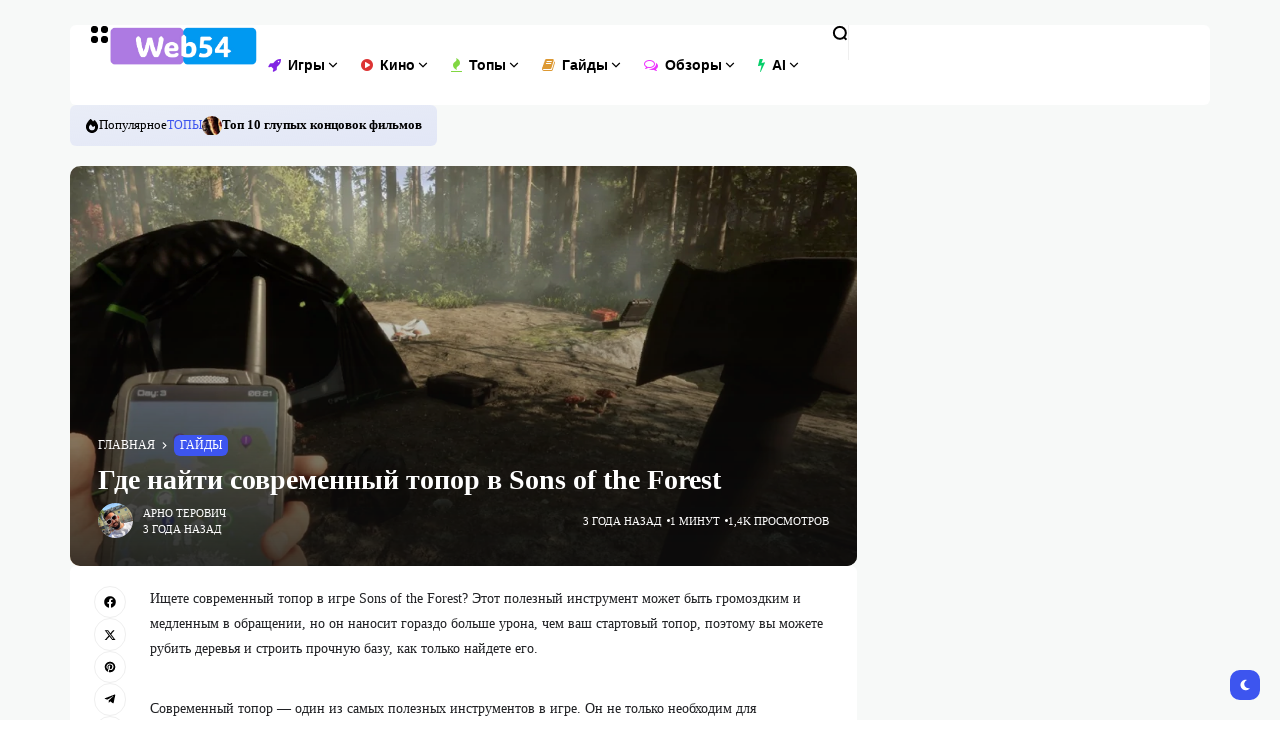

--- FILE ---
content_type: text/html; charset=UTF-8
request_url: https://web54.pro/gajdy/gde-najti-sovremennyj-topor-v-sons-of-the-forest/
body_size: 39963
content:
<!doctype html><html lang="ru-RU"><head><script data-no-optimize="1">var litespeed_docref=sessionStorage.getItem("litespeed_docref");litespeed_docref&&(Object.defineProperty(document,"referrer",{get:function(){return litespeed_docref}}),sessionStorage.removeItem("litespeed_docref"));</script> <meta charset="UTF-8"><link data-optimized="2" rel="stylesheet" href="https://web54.pro/wp-content/litespeed/css/664d39c0026496cdd38dc0603859e319.css?ver=ac533" /><meta name="viewport" content="width=device-width, initial-scale=1"><link rel="profile" href="https://gmpg.org/xfn/11"><meta name='robots' content='index, follow, max-image-preview:large, max-snippet:-1, max-video-preview:-1' /><title>Где найти современный топор в Sons of the Forest</title><meta name="description" content="Ищете современный топор в игре Sons of the Forest? Этот полезный инструмент может быть громоздким и медленным в обращении, но он наносит гораздо больше" /><link rel="canonical" href="https://web54.pro/gajdy/gde-najti-sovremennyj-topor-v-sons-of-the-forest/" /><meta property="og:locale" content="ru_RU" /><meta property="og:type" content="article" /><meta property="og:title" content="Где найти современный топор в Sons of the Forest" /><meta property="og:description" content="Ищете современный топор в игре Sons of the Forest? Этот полезный инструмент может быть громоздким и медленным в обращении, но он наносит гораздо больше" /><meta property="og:url" content="https://web54.pro/gajdy/gde-najti-sovremennyj-topor-v-sons-of-the-forest/" /><meta property="og:site_name" content="Новости игр и кино" /><meta property="article:publisher" content="https://www.facebook.com/web54i" /><meta property="article:published_time" content="2023-02-26T09:45:24+00:00" /><meta property="og:image" content="https://web54.pro/wp-content/uploads/2023/02/axeS2.png" /><meta property="og:image:width" content="1157" /><meta property="og:image:height" content="650" /><meta property="og:image:type" content="image/png" /><meta name="author" content="Арно Терович" /><meta name="twitter:card" content="summary_large_image" /><meta name="twitter:creator" content="@web54pro" /><meta name="twitter:site" content="@web54pro" /><meta name="twitter:label1" content="Написано автором" /><meta name="twitter:data1" content="Арно Терович" /><meta name="twitter:label2" content="Примерное время для чтения" /><meta name="twitter:data2" content="3 минуты" /> <script type="application/ld+json" class="yoast-schema-graph">{"@context":"https://schema.org","@graph":[{"@type":["Article","NewsArticle"],"@id":"https://web54.pro/gajdy/gde-najti-sovremennyj-topor-v-sons-of-the-forest/#article","isPartOf":{"@id":"https://web54.pro/gajdy/gde-najti-sovremennyj-topor-v-sons-of-the-forest/"},"author":{"name":"Арно Терович","@id":"https://web54.pro/#/schema/person/5c0c9bb61f242372526e39a54794fb23"},"headline":"Где найти современный топор в Sons of the Forest","datePublished":"2023-02-26T09:45:24+00:00","dateModified":"2023-02-26T09:45:24+00:00","mainEntityOfPage":{"@id":"https://web54.pro/gajdy/gde-najti-sovremennyj-topor-v-sons-of-the-forest/"},"wordCount":366,"publisher":{"@id":"https://web54.pro/#organization"},"image":{"@id":"https://web54.pro/gajdy/gde-najti-sovremennyj-topor-v-sons-of-the-forest/#primaryimage"},"thumbnailUrl":"https://web54.pro/wp-content/uploads/2023/02/axeS2.png","keywords":["Sons of the Forest","Выживание"],"articleSection":["Гайды"],"inLanguage":"ru-RU","copyrightYear":"2023","copyrightHolder":{"@id":"https://web54.pro/#organization"}},{"@type":"WebPage","@id":"https://web54.pro/gajdy/gde-najti-sovremennyj-topor-v-sons-of-the-forest/","url":"https://web54.pro/gajdy/gde-najti-sovremennyj-topor-v-sons-of-the-forest/","name":"Где найти современный топор в Sons of the Forest","isPartOf":{"@id":"https://web54.pro/#website"},"primaryImageOfPage":{"@id":"https://web54.pro/gajdy/gde-najti-sovremennyj-topor-v-sons-of-the-forest/#primaryimage"},"image":{"@id":"https://web54.pro/gajdy/gde-najti-sovremennyj-topor-v-sons-of-the-forest/#primaryimage"},"thumbnailUrl":"https://web54.pro/wp-content/uploads/2023/02/axeS2.png","datePublished":"2023-02-26T09:45:24+00:00","dateModified":"2023-02-26T09:45:24+00:00","description":"Ищете современный топор в игре Sons of the Forest? Этот полезный инструмент может быть громоздким и медленным в обращении, но он наносит гораздо больше","breadcrumb":{"@id":"https://web54.pro/gajdy/gde-najti-sovremennyj-topor-v-sons-of-the-forest/#breadcrumb"},"inLanguage":"ru-RU","potentialAction":[{"@type":"ReadAction","target":["https://web54.pro/gajdy/gde-najti-sovremennyj-topor-v-sons-of-the-forest/"]}]},{"@type":"ImageObject","inLanguage":"ru-RU","@id":"https://web54.pro/gajdy/gde-najti-sovremennyj-topor-v-sons-of-the-forest/#primaryimage","url":"https://web54.pro/wp-content/uploads/2023/02/axeS2.png","contentUrl":"https://web54.pro/wp-content/uploads/2023/02/axeS2.png","width":1157,"height":650,"caption":"топор Sons of the Forest"},{"@type":"BreadcrumbList","@id":"https://web54.pro/gajdy/gde-najti-sovremennyj-topor-v-sons-of-the-forest/#breadcrumb","itemListElement":[{"@type":"ListItem","position":1,"name":"Главная","item":"https://web54.pro/"},{"@type":"ListItem","position":2,"name":"Гайды","item":"https://web54.pro/gajdy/"},{"@type":"ListItem","position":3,"name":"Где найти современный топор в Sons of the Forest"}]},{"@type":"WebSite","@id":"https://web54.pro/#website","url":"https://web54.pro/","name":"Новости игр и кино","description":"Свежие новости игр и кино 2024. Горячие новинки, обзоры игр, новые релизы, даты выхода фильмов, кинообзоры. Новости игрового мира и кино на каждый день.","publisher":{"@id":"https://web54.pro/#organization"},"potentialAction":[{"@type":"SearchAction","target":{"@type":"EntryPoint","urlTemplate":"https://web54.pro/?s={search_term_string}"},"query-input":{"@type":"PropertyValueSpecification","valueRequired":true,"valueName":"search_term_string"}}],"inLanguage":"ru-RU"},{"@type":"Organization","@id":"https://web54.pro/#organization","name":"Web54 - Новости игр и кино, обзоры, подборки и гайды","url":"https://web54.pro/","logo":{"@type":"ImageObject","inLanguage":"ru-RU","@id":"https://web54.pro/#/schema/logo/image/","url":"https://web54.pro/wp-content/uploads/2022/11/ic512.png","contentUrl":"https://web54.pro/wp-content/uploads/2022/11/ic512.png","width":512,"height":512,"caption":"Web54 - Новости игр и кино, обзоры, подборки и гайды"},"image":{"@id":"https://web54.pro/#/schema/logo/image/"},"sameAs":["https://www.facebook.com/web54i","https://x.com/web54pro","https://mastodon.social/@arterorx"],"description":"Web54 - это новостной сайт игровой и кино тематики. На сайте можно найти свежие новости игр, обзоры и оценки релизов, а также гайды, подборки и другое. Сайт был создан в 2022 году, группой энтузиастов.","email":"artero@web54.pro","telephone":"+491717593437","legalName":"WEB54","foundingDate":"2022-09-10","numberOfEmployees":{"@type":"QuantitativeValue","minValue":"1","maxValue":"10"},"publishingPrinciples":"https://web54.pro/o-nas/"},{"@type":"Person","@id":"https://web54.pro/#/schema/person/5c0c9bb61f242372526e39a54794fb23","name":"Арно Терович","image":{"@type":"ImageObject","inLanguage":"ru-RU","@id":"https://web54.pro/#/schema/person/image/","url":"https://web54.pro/wp-content/litespeed/avatar/5d561e4eaa629b8a2fb6333a6f8588ce.jpg?ver=1768299825","contentUrl":"https://web54.pro/wp-content/litespeed/avatar/5d561e4eaa629b8a2fb6333a6f8588ce.jpg?ver=1768299825","caption":"Арно Терович"},"description":"Я не знаю, что лучше - сражаться в The Last of Us или Ghost of Tsushima, но я точно знаю, как рассказать вам о свежих новостях игр и кино!","sameAs":["https://web54.pro/"],"honorificPrefix":"Mr","birthDate":"1992-01-01","gender":"мужской","knowsLanguage":["английский","немецкий","русский"],"jobTitle":"Руководитель новостной службы и редактор «Web54».","url":"https://web54.pro/author/arterorx54/"}]}</script> <link rel='dns-prefetch' href='//fonts.googleapis.com' /><link rel='preconnect' href='https://fonts.gstatic.com' crossorigin /><link rel="alternate" type="application/rss+xml" title="Новости игр и кино &raquo; Лента" href="https://web54.pro/feed/" /><style id='wp-img-auto-sizes-contain-inline-css'>img:is([sizes=auto i],[sizes^="auto," i]){contain-intrinsic-size:3000px 1500px}
/*# sourceURL=wp-img-auto-sizes-contain-inline-css */</style><style id='wp-block-image-inline-css'>.wp-block-image>a,.wp-block-image>figure>a{display:inline-block}.wp-block-image img{box-sizing:border-box;height:auto;max-width:100%;vertical-align:bottom}@media not (prefers-reduced-motion){.wp-block-image img.hide{visibility:hidden}.wp-block-image img.show{animation:show-content-image .4s}}.wp-block-image[style*=border-radius] img,.wp-block-image[style*=border-radius]>a{border-radius:inherit}.wp-block-image.has-custom-border img{box-sizing:border-box}.wp-block-image.aligncenter{text-align:center}.wp-block-image.alignfull>a,.wp-block-image.alignwide>a{width:100%}.wp-block-image.alignfull img,.wp-block-image.alignwide img{height:auto;width:100%}.wp-block-image .aligncenter,.wp-block-image .alignleft,.wp-block-image .alignright,.wp-block-image.aligncenter,.wp-block-image.alignleft,.wp-block-image.alignright{display:table}.wp-block-image .aligncenter>figcaption,.wp-block-image .alignleft>figcaption,.wp-block-image .alignright>figcaption,.wp-block-image.aligncenter>figcaption,.wp-block-image.alignleft>figcaption,.wp-block-image.alignright>figcaption{caption-side:bottom;display:table-caption}.wp-block-image .alignleft{float:left;margin:.5em 1em .5em 0}.wp-block-image .alignright{float:right;margin:.5em 0 .5em 1em}.wp-block-image .aligncenter{margin-left:auto;margin-right:auto}.wp-block-image :where(figcaption){margin-bottom:1em;margin-top:.5em}.wp-block-image.is-style-circle-mask img{border-radius:9999px}@supports ((-webkit-mask-image:none) or (mask-image:none)) or (-webkit-mask-image:none){.wp-block-image.is-style-circle-mask img{border-radius:0;-webkit-mask-image:url('data:image/svg+xml;utf8,<svg viewBox="0 0 100 100" xmlns="http://www.w3.org/2000/svg"><circle cx="50" cy="50" r="50"/></svg>');mask-image:url('data:image/svg+xml;utf8,<svg viewBox="0 0 100 100" xmlns="http://www.w3.org/2000/svg"><circle cx="50" cy="50" r="50"/></svg>');mask-mode:alpha;-webkit-mask-position:center;mask-position:center;-webkit-mask-repeat:no-repeat;mask-repeat:no-repeat;-webkit-mask-size:contain;mask-size:contain}}:root :where(.wp-block-image.is-style-rounded img,.wp-block-image .is-style-rounded img){border-radius:9999px}.wp-block-image figure{margin:0}.wp-lightbox-container{display:flex;flex-direction:column;position:relative}.wp-lightbox-container img{cursor:zoom-in}.wp-lightbox-container img:hover+button{opacity:1}.wp-lightbox-container button{align-items:center;backdrop-filter:blur(16px) saturate(180%);background-color:#5a5a5a40;border:none;border-radius:4px;cursor:zoom-in;display:flex;height:20px;justify-content:center;opacity:0;padding:0;position:absolute;right:16px;text-align:center;top:16px;width:20px;z-index:100}@media not (prefers-reduced-motion){.wp-lightbox-container button{transition:opacity .2s ease}}.wp-lightbox-container button:focus-visible{outline:3px auto #5a5a5a40;outline:3px auto -webkit-focus-ring-color;outline-offset:3px}.wp-lightbox-container button:hover{cursor:pointer;opacity:1}.wp-lightbox-container button:focus{opacity:1}.wp-lightbox-container button:focus,.wp-lightbox-container button:hover,.wp-lightbox-container button:not(:hover):not(:active):not(.has-background){background-color:#5a5a5a40;border:none}.wp-lightbox-overlay{box-sizing:border-box;cursor:zoom-out;height:100vh;left:0;overflow:hidden;position:fixed;top:0;visibility:hidden;width:100%;z-index:100000}.wp-lightbox-overlay .close-button{align-items:center;cursor:pointer;display:flex;justify-content:center;min-height:40px;min-width:40px;padding:0;position:absolute;right:calc(env(safe-area-inset-right) + 16px);top:calc(env(safe-area-inset-top) + 16px);z-index:5000000}.wp-lightbox-overlay .close-button:focus,.wp-lightbox-overlay .close-button:hover,.wp-lightbox-overlay .close-button:not(:hover):not(:active):not(.has-background){background:none;border:none}.wp-lightbox-overlay .lightbox-image-container{height:var(--wp--lightbox-container-height);left:50%;overflow:hidden;position:absolute;top:50%;transform:translate(-50%,-50%);transform-origin:top left;width:var(--wp--lightbox-container-width);z-index:9999999999}.wp-lightbox-overlay .wp-block-image{align-items:center;box-sizing:border-box;display:flex;height:100%;justify-content:center;margin:0;position:relative;transform-origin:0 0;width:100%;z-index:3000000}.wp-lightbox-overlay .wp-block-image img{height:var(--wp--lightbox-image-height);min-height:var(--wp--lightbox-image-height);min-width:var(--wp--lightbox-image-width);width:var(--wp--lightbox-image-width)}.wp-lightbox-overlay .wp-block-image figcaption{display:none}.wp-lightbox-overlay button{background:none;border:none}.wp-lightbox-overlay .scrim{background-color:#fff;height:100%;opacity:.9;position:absolute;width:100%;z-index:2000000}.wp-lightbox-overlay.active{visibility:visible}@media not (prefers-reduced-motion){.wp-lightbox-overlay.active{animation:turn-on-visibility .25s both}.wp-lightbox-overlay.active img{animation:turn-on-visibility .35s both}.wp-lightbox-overlay.show-closing-animation:not(.active){animation:turn-off-visibility .35s both}.wp-lightbox-overlay.show-closing-animation:not(.active) img{animation:turn-off-visibility .25s both}.wp-lightbox-overlay.zoom.active{animation:none;opacity:1;visibility:visible}.wp-lightbox-overlay.zoom.active .lightbox-image-container{animation:lightbox-zoom-in .4s}.wp-lightbox-overlay.zoom.active .lightbox-image-container img{animation:none}.wp-lightbox-overlay.zoom.active .scrim{animation:turn-on-visibility .4s forwards}.wp-lightbox-overlay.zoom.show-closing-animation:not(.active){animation:none}.wp-lightbox-overlay.zoom.show-closing-animation:not(.active) .lightbox-image-container{animation:lightbox-zoom-out .4s}.wp-lightbox-overlay.zoom.show-closing-animation:not(.active) .lightbox-image-container img{animation:none}.wp-lightbox-overlay.zoom.show-closing-animation:not(.active) .scrim{animation:turn-off-visibility .4s forwards}}@keyframes show-content-image{0%{visibility:hidden}99%{visibility:hidden}to{visibility:visible}}@keyframes turn-on-visibility{0%{opacity:0}to{opacity:1}}@keyframes turn-off-visibility{0%{opacity:1;visibility:visible}99%{opacity:0;visibility:visible}to{opacity:0;visibility:hidden}}@keyframes lightbox-zoom-in{0%{transform:translate(calc((-100vw + var(--wp--lightbox-scrollbar-width))/2 + var(--wp--lightbox-initial-left-position)),calc(-50vh + var(--wp--lightbox-initial-top-position))) scale(var(--wp--lightbox-scale))}to{transform:translate(-50%,-50%) scale(1)}}@keyframes lightbox-zoom-out{0%{transform:translate(-50%,-50%) scale(1);visibility:visible}99%{visibility:visible}to{transform:translate(calc((-100vw + var(--wp--lightbox-scrollbar-width))/2 + var(--wp--lightbox-initial-left-position)),calc(-50vh + var(--wp--lightbox-initial-top-position))) scale(var(--wp--lightbox-scale));visibility:hidden}}
/*# sourceURL=https://web54.pro/wp-includes/blocks/image/style.min.css */</style><style id='wp-block-list-inline-css'>ol,ul{box-sizing:border-box}:root :where(.wp-block-list.has-background){padding:1.25em 2.375em}
/*# sourceURL=https://web54.pro/wp-includes/blocks/list/style.min.css */</style><style id='wp-block-separator-inline-css'>@charset "UTF-8";.wp-block-separator{border:none;border-top:2px solid}:root :where(.wp-block-separator.is-style-dots){height:auto;line-height:1;text-align:center}:root :where(.wp-block-separator.is-style-dots):before{color:currentColor;content:"···";font-family:serif;font-size:1.5em;letter-spacing:2em;padding-left:2em}.wp-block-separator.is-style-dots{background:none!important;border:none!important}
/*# sourceURL=https://web54.pro/wp-includes/blocks/separator/style.min.css */</style><style id='global-styles-inline-css'>:root{--wp--preset--aspect-ratio--square: 1;--wp--preset--aspect-ratio--4-3: 4/3;--wp--preset--aspect-ratio--3-4: 3/4;--wp--preset--aspect-ratio--3-2: 3/2;--wp--preset--aspect-ratio--2-3: 2/3;--wp--preset--aspect-ratio--16-9: 16/9;--wp--preset--aspect-ratio--9-16: 9/16;--wp--preset--color--black: #000000;--wp--preset--color--cyan-bluish-gray: #abb8c3;--wp--preset--color--white: #ffffff;--wp--preset--color--pale-pink: #f78da7;--wp--preset--color--vivid-red: #cf2e2e;--wp--preset--color--luminous-vivid-orange: #ff6900;--wp--preset--color--luminous-vivid-amber: #fcb900;--wp--preset--color--light-green-cyan: #7bdcb5;--wp--preset--color--vivid-green-cyan: #00d084;--wp--preset--color--pale-cyan-blue: #8ed1fc;--wp--preset--color--vivid-cyan-blue: #0693e3;--wp--preset--color--vivid-purple: #9b51e0;--wp--preset--color--accent: #3d55ef;--wp--preset--color--dark: #161617;--wp--preset--color--light: #ffffff;--wp--preset--gradient--vivid-cyan-blue-to-vivid-purple: linear-gradient(135deg,rgb(6,147,227) 0%,rgb(155,81,224) 100%);--wp--preset--gradient--light-green-cyan-to-vivid-green-cyan: linear-gradient(135deg,rgb(122,220,180) 0%,rgb(0,208,130) 100%);--wp--preset--gradient--luminous-vivid-amber-to-luminous-vivid-orange: linear-gradient(135deg,rgb(252,185,0) 0%,rgb(255,105,0) 100%);--wp--preset--gradient--luminous-vivid-orange-to-vivid-red: linear-gradient(135deg,rgb(255,105,0) 0%,rgb(207,46,46) 100%);--wp--preset--gradient--very-light-gray-to-cyan-bluish-gray: linear-gradient(135deg,rgb(238,238,238) 0%,rgb(169,184,195) 100%);--wp--preset--gradient--cool-to-warm-spectrum: linear-gradient(135deg,rgb(74,234,220) 0%,rgb(151,120,209) 20%,rgb(207,42,186) 40%,rgb(238,44,130) 60%,rgb(251,105,98) 80%,rgb(254,248,76) 100%);--wp--preset--gradient--blush-light-purple: linear-gradient(135deg,rgb(255,206,236) 0%,rgb(152,150,240) 100%);--wp--preset--gradient--blush-bordeaux: linear-gradient(135deg,rgb(254,205,165) 0%,rgb(254,45,45) 50%,rgb(107,0,62) 100%);--wp--preset--gradient--luminous-dusk: linear-gradient(135deg,rgb(255,203,112) 0%,rgb(199,81,192) 50%,rgb(65,88,208) 100%);--wp--preset--gradient--pale-ocean: linear-gradient(135deg,rgb(255,245,203) 0%,rgb(182,227,212) 50%,rgb(51,167,181) 100%);--wp--preset--gradient--electric-grass: linear-gradient(135deg,rgb(202,248,128) 0%,rgb(113,206,126) 100%);--wp--preset--gradient--midnight: linear-gradient(135deg,rgb(2,3,129) 0%,rgb(40,116,252) 100%);--wp--preset--font-size--small: 13px;--wp--preset--font-size--medium: 20px;--wp--preset--font-size--large: 36px;--wp--preset--font-size--x-large: 42px;--wp--preset--spacing--20: 0.44rem;--wp--preset--spacing--30: 0.67rem;--wp--preset--spacing--40: 1rem;--wp--preset--spacing--50: 1.5rem;--wp--preset--spacing--60: 2.25rem;--wp--preset--spacing--70: 3.38rem;--wp--preset--spacing--80: 5.06rem;--wp--preset--shadow--natural: 6px 6px 9px rgba(0, 0, 0, 0.2);--wp--preset--shadow--deep: 12px 12px 50px rgba(0, 0, 0, 0.4);--wp--preset--shadow--sharp: 6px 6px 0px rgba(0, 0, 0, 0.2);--wp--preset--shadow--outlined: 6px 6px 0px -3px rgb(255, 255, 255), 6px 6px rgb(0, 0, 0);--wp--preset--shadow--crisp: 6px 6px 0px rgb(0, 0, 0);}:where(.is-layout-flex){gap: 0.5em;}:where(.is-layout-grid){gap: 0.5em;}body .is-layout-flex{display: flex;}.is-layout-flex{flex-wrap: wrap;align-items: center;}.is-layout-flex > :is(*, div){margin: 0;}body .is-layout-grid{display: grid;}.is-layout-grid > :is(*, div){margin: 0;}:where(.wp-block-columns.is-layout-flex){gap: 2em;}:where(.wp-block-columns.is-layout-grid){gap: 2em;}:where(.wp-block-post-template.is-layout-flex){gap: 1.25em;}:where(.wp-block-post-template.is-layout-grid){gap: 1.25em;}.has-black-color{color: var(--wp--preset--color--black) !important;}.has-cyan-bluish-gray-color{color: var(--wp--preset--color--cyan-bluish-gray) !important;}.has-white-color{color: var(--wp--preset--color--white) !important;}.has-pale-pink-color{color: var(--wp--preset--color--pale-pink) !important;}.has-vivid-red-color{color: var(--wp--preset--color--vivid-red) !important;}.has-luminous-vivid-orange-color{color: var(--wp--preset--color--luminous-vivid-orange) !important;}.has-luminous-vivid-amber-color{color: var(--wp--preset--color--luminous-vivid-amber) !important;}.has-light-green-cyan-color{color: var(--wp--preset--color--light-green-cyan) !important;}.has-vivid-green-cyan-color{color: var(--wp--preset--color--vivid-green-cyan) !important;}.has-pale-cyan-blue-color{color: var(--wp--preset--color--pale-cyan-blue) !important;}.has-vivid-cyan-blue-color{color: var(--wp--preset--color--vivid-cyan-blue) !important;}.has-vivid-purple-color{color: var(--wp--preset--color--vivid-purple) !important;}.has-black-background-color{background-color: var(--wp--preset--color--black) !important;}.has-cyan-bluish-gray-background-color{background-color: var(--wp--preset--color--cyan-bluish-gray) !important;}.has-white-background-color{background-color: var(--wp--preset--color--white) !important;}.has-pale-pink-background-color{background-color: var(--wp--preset--color--pale-pink) !important;}.has-vivid-red-background-color{background-color: var(--wp--preset--color--vivid-red) !important;}.has-luminous-vivid-orange-background-color{background-color: var(--wp--preset--color--luminous-vivid-orange) !important;}.has-luminous-vivid-amber-background-color{background-color: var(--wp--preset--color--luminous-vivid-amber) !important;}.has-light-green-cyan-background-color{background-color: var(--wp--preset--color--light-green-cyan) !important;}.has-vivid-green-cyan-background-color{background-color: var(--wp--preset--color--vivid-green-cyan) !important;}.has-pale-cyan-blue-background-color{background-color: var(--wp--preset--color--pale-cyan-blue) !important;}.has-vivid-cyan-blue-background-color{background-color: var(--wp--preset--color--vivid-cyan-blue) !important;}.has-vivid-purple-background-color{background-color: var(--wp--preset--color--vivid-purple) !important;}.has-black-border-color{border-color: var(--wp--preset--color--black) !important;}.has-cyan-bluish-gray-border-color{border-color: var(--wp--preset--color--cyan-bluish-gray) !important;}.has-white-border-color{border-color: var(--wp--preset--color--white) !important;}.has-pale-pink-border-color{border-color: var(--wp--preset--color--pale-pink) !important;}.has-vivid-red-border-color{border-color: var(--wp--preset--color--vivid-red) !important;}.has-luminous-vivid-orange-border-color{border-color: var(--wp--preset--color--luminous-vivid-orange) !important;}.has-luminous-vivid-amber-border-color{border-color: var(--wp--preset--color--luminous-vivid-amber) !important;}.has-light-green-cyan-border-color{border-color: var(--wp--preset--color--light-green-cyan) !important;}.has-vivid-green-cyan-border-color{border-color: var(--wp--preset--color--vivid-green-cyan) !important;}.has-pale-cyan-blue-border-color{border-color: var(--wp--preset--color--pale-cyan-blue) !important;}.has-vivid-cyan-blue-border-color{border-color: var(--wp--preset--color--vivid-cyan-blue) !important;}.has-vivid-purple-border-color{border-color: var(--wp--preset--color--vivid-purple) !important;}.has-vivid-cyan-blue-to-vivid-purple-gradient-background{background: var(--wp--preset--gradient--vivid-cyan-blue-to-vivid-purple) !important;}.has-light-green-cyan-to-vivid-green-cyan-gradient-background{background: var(--wp--preset--gradient--light-green-cyan-to-vivid-green-cyan) !important;}.has-luminous-vivid-amber-to-luminous-vivid-orange-gradient-background{background: var(--wp--preset--gradient--luminous-vivid-amber-to-luminous-vivid-orange) !important;}.has-luminous-vivid-orange-to-vivid-red-gradient-background{background: var(--wp--preset--gradient--luminous-vivid-orange-to-vivid-red) !important;}.has-very-light-gray-to-cyan-bluish-gray-gradient-background{background: var(--wp--preset--gradient--very-light-gray-to-cyan-bluish-gray) !important;}.has-cool-to-warm-spectrum-gradient-background{background: var(--wp--preset--gradient--cool-to-warm-spectrum) !important;}.has-blush-light-purple-gradient-background{background: var(--wp--preset--gradient--blush-light-purple) !important;}.has-blush-bordeaux-gradient-background{background: var(--wp--preset--gradient--blush-bordeaux) !important;}.has-luminous-dusk-gradient-background{background: var(--wp--preset--gradient--luminous-dusk) !important;}.has-pale-ocean-gradient-background{background: var(--wp--preset--gradient--pale-ocean) !important;}.has-electric-grass-gradient-background{background: var(--wp--preset--gradient--electric-grass) !important;}.has-midnight-gradient-background{background: var(--wp--preset--gradient--midnight) !important;}.has-small-font-size{font-size: var(--wp--preset--font-size--small) !important;}.has-medium-font-size{font-size: var(--wp--preset--font-size--medium) !important;}.has-large-font-size{font-size: var(--wp--preset--font-size--large) !important;}.has-x-large-font-size{font-size: var(--wp--preset--font-size--x-large) !important;}
/*# sourceURL=global-styles-inline-css */</style><style id='classic-theme-styles-inline-css'>/*! This file is auto-generated */
.wp-block-button__link{color:#fff;background-color:#32373c;border-radius:9999px;box-shadow:none;text-decoration:none;padding:calc(.667em + 2px) calc(1.333em + 2px);font-size:1.125em}.wp-block-file__button{background:#32373c;color:#fff;text-decoration:none}
/*# sourceURL=/wp-includes/css/classic-themes.min.css */</style><style id='th90-style-inline-css'>:root{--primary_text-font-family: "Roboto";--primary_text-font-weight: 400;--primary_text-font-style: ;--primary_text-font-size: 14px;--primary_text-letter-spacing: 0em;--primary_text-line-height: 1.7;--second_text-font-family: "Roboto";--second_text-font-weight: ;--second_text-font-style: ;--second_text-text-transform: ;--second_text-font-size: 12px;--second_text-letter-spacing: 0em;--second_text-line-height: 1.5;--font_heading-font-family: "Roboto";--font_heading-font-weight: ;--font_heading-font-style: ;--font_heading-text-transform: ;--font_heading-line-height: ;--font_heading-letter-spacing: ;}
/*# sourceURL=th90-style-inline-css */</style><style id='generateblocks-inline-css'>.gb-container .wp-block-image img{vertical-align:middle;}.gb-grid-wrapper .wp-block-image{margin-bottom:0;}.gb-highlight{background:none;}
/*# sourceURL=generateblocks-inline-css */</style><link rel="preload" as="style" href="https://fonts.googleapis.com/css?family=Roboto:100,200,300,400,500,600,700,800,900,100italic,200italic,300italic,400italic,500italic,600italic,700italic,800italic,900italic&#038;display=swap&#038;ver=1738530053" /><noscript><link rel="stylesheet" href="https://fonts.googleapis.com/css?family=Roboto:100,200,300,400,500,600,700,800,900,100italic,200italic,300italic,400italic,500italic,600italic,700italic,800italic,900italic&#038;display=swap&#038;ver=1738530053" /></noscript> <script id="cookie-law-info-js-extra" type="litespeed/javascript">var _ckyConfig={"_ipData":[],"_assetsURL":"https://web54.pro/wp-content/plugins/cookie-law-info/lite/frontend/images/","_publicURL":"https://web54.pro","_expiry":"365","_categories":[{"name":"Necessary","slug":"necessary","isNecessary":!0,"ccpaDoNotSell":!0,"cookies":[],"active":!0,"defaultConsent":{"gdpr":!0,"ccpa":!0}},{"name":"Functional","slug":"functional","isNecessary":!1,"ccpaDoNotSell":!0,"cookies":[],"active":!0,"defaultConsent":{"gdpr":!1,"ccpa":!1}},{"name":"Analytics","slug":"analytics","isNecessary":!1,"ccpaDoNotSell":!0,"cookies":[],"active":!0,"defaultConsent":{"gdpr":!1,"ccpa":!1}},{"name":"Performance","slug":"performance","isNecessary":!1,"ccpaDoNotSell":!0,"cookies":[],"active":!0,"defaultConsent":{"gdpr":!1,"ccpa":!1}},{"name":"Advertisement","slug":"advertisement","isNecessary":!1,"ccpaDoNotSell":!0,"cookies":[],"active":!0,"defaultConsent":{"gdpr":!1,"ccpa":!1}}],"_activeLaw":"gdpr","_rootDomain":"","_block":"1","_showBanner":"1","_bannerConfig":{"settings":{"type":"box","preferenceCenterType":"popup","position":"bottom-left","applicableLaw":"gdpr"},"behaviours":{"reloadBannerOnAccept":!1,"loadAnalyticsByDefault":!1,"animations":{"onLoad":"animate","onHide":"sticky"}},"config":{"revisitConsent":{"status":!0,"tag":"revisit-consent","position":"bottom-left","meta":{"url":"#"},"styles":{"background-color":"#0056A7"},"elements":{"title":{"type":"text","tag":"revisit-consent-title","status":!0,"styles":{"color":"#0056a7"}}}},"preferenceCenter":{"toggle":{"status":!0,"tag":"detail-category-toggle","type":"toggle","states":{"active":{"styles":{"background-color":"#1863DC"}},"inactive":{"styles":{"background-color":"#D0D5D2"}}}}},"categoryPreview":{"status":!1,"toggle":{"status":!0,"tag":"detail-category-preview-toggle","type":"toggle","states":{"active":{"styles":{"background-color":"#1863DC"}},"inactive":{"styles":{"background-color":"#D0D5D2"}}}}},"videoPlaceholder":{"status":!0,"styles":{"background-color":"#000000","border-color":"#000000","color":"#ffffff"}},"readMore":{"status":!1,"tag":"readmore-button","type":"link","meta":{"noFollow":!0,"newTab":!0},"styles":{"color":"#1863DC","background-color":"transparent","border-color":"transparent"}},"auditTable":{"status":!0},"optOption":{"status":!0,"toggle":{"status":!0,"tag":"optout-option-toggle","type":"toggle","states":{"active":{"styles":{"background-color":"#1863dc"}},"inactive":{"styles":{"background-color":"#FFFFFF"}}}}}}},"_version":"3.2.8","_logConsent":"1","_tags":[{"tag":"accept-button","styles":{"color":"#FFFFFF","background-color":"#1863DC","border-color":"#1863DC"}},{"tag":"reject-button","styles":{"color":"#1863DC","background-color":"transparent","border-color":"#1863DC"}},{"tag":"settings-button","styles":{"color":"#1863DC","background-color":"transparent","border-color":"#1863DC"}},{"tag":"readmore-button","styles":{"color":"#1863DC","background-color":"transparent","border-color":"transparent"}},{"tag":"donotsell-button","styles":{"color":"#1863DC","background-color":"transparent","border-color":"transparent"}},{"tag":"accept-button","styles":{"color":"#FFFFFF","background-color":"#1863DC","border-color":"#1863DC"}},{"tag":"revisit-consent","styles":{"background-color":"#0056A7"}}],"_shortCodes":[{"key":"cky_readmore","content":"\u003Ca href=\"#\" class=\"cky-policy\" aria-label=\"Cookie Policy\" target=\"_blank\" rel=\"noopener\" data-cky-tag=\"readmore-button\"\u003ECookie Policy\u003C/a\u003E","tag":"readmore-button","status":!1,"attributes":{"rel":"nofollow","target":"_blank"}},{"key":"cky_show_desc","content":"\u003Cbutton class=\"cky-show-desc-btn\" data-cky-tag=\"show-desc-button\" aria-label=\"Show more\"\u003EShow more\u003C/button\u003E","tag":"show-desc-button","status":!0,"attributes":[]},{"key":"cky_hide_desc","content":"\u003Cbutton class=\"cky-show-desc-btn\" data-cky-tag=\"hide-desc-button\" aria-label=\"Show less\"\u003EShow less\u003C/button\u003E","tag":"hide-desc-button","status":!0,"attributes":[]},{"key":"cky_category_toggle_label","content":"[cky_{{status}}_category_label] [cky_preference_{{category_slug}}_title]","tag":"","status":!0,"attributes":[]},{"key":"cky_enable_category_label","content":"Enable","tag":"","status":!0,"attributes":[]},{"key":"cky_disable_category_label","content":"Disable","tag":"","status":!0,"attributes":[]},{"key":"cky_video_placeholder","content":"\u003Cdiv class=\"video-placeholder-normal\" data-cky-tag=\"video-placeholder\" id=\"[UNIQUEID]\"\u003E\u003Cp class=\"video-placeholder-text-normal\" data-cky-tag=\"placeholder-title\"\u003EPlease accept cookies to access this content\u003C/p\u003E\u003C/div\u003E","tag":"","status":!0,"attributes":[]},{"key":"cky_enable_optout_label","content":"Enable","tag":"","status":!0,"attributes":[]},{"key":"cky_disable_optout_label","content":"Disable","tag":"","status":!0,"attributes":[]},{"key":"cky_optout_toggle_label","content":"[cky_{{status}}_optout_label] [cky_optout_option_title]","tag":"","status":!0,"attributes":[]},{"key":"cky_optout_option_title","content":"Do Not Sell or Share My Personal Information","tag":"","status":!0,"attributes":[]},{"key":"cky_optout_close_label","content":"Close","tag":"","status":!0,"attributes":[]}],"_rtl":"","_language":"en","_providersToBlock":[]};var _ckyStyles={"css":".cky-overlay{background: #000000; opacity: 0.4; position: fixed; top: 0; left: 0; width: 100%; height: 100%; z-index: 99999999;}.cky-hide{display: none;}.cky-btn-revisit-wrapper{display: flex; align-items: center; justify-content: center; background: #0056a7; width: 45px; height: 45px; border-radius: 50%; position: fixed; z-index: 999999; cursor: pointer;}.cky-revisit-bottom-left{bottom: 15px; left: 15px;}.cky-revisit-bottom-right{bottom: 15px; right: 15px;}.cky-btn-revisit-wrapper .cky-btn-revisit{display: flex; align-items: center; justify-content: center; background: none; border: none; cursor: pointer; position: relative; margin: 0; padding: 0;}.cky-btn-revisit-wrapper .cky-btn-revisit img{max-width: fit-content; margin: 0; height: 30px; width: 30px;}.cky-revisit-bottom-left:hover::before{content: attr(data-tooltip); position: absolute; background: #4e4b66; color: #ffffff; left: calc(100% + 7px); font-size: 12px; line-height: 16px; width: max-content; padding: 4px 8px; border-radius: 4px;}.cky-revisit-bottom-left:hover::after{position: absolute; content: \"\"; border: 5px solid transparent; left: calc(100% + 2px); border-left-width: 0; border-right-color: #4e4b66;}.cky-revisit-bottom-right:hover::before{content: attr(data-tooltip); position: absolute; background: #4e4b66; color: #ffffff; right: calc(100% + 7px); font-size: 12px; line-height: 16px; width: max-content; padding: 4px 8px; border-radius: 4px;}.cky-revisit-bottom-right:hover::after{position: absolute; content: \"\"; border: 5px solid transparent; right: calc(100% + 2px); border-right-width: 0; border-left-color: #4e4b66;}.cky-revisit-hide{display: none;}.cky-consent-container{position: fixed; width: 440px; box-sizing: border-box; z-index: 9999999; border-radius: 6px;}.cky-consent-container .cky-consent-bar{background: #ffffff; border: 1px solid; padding: 20px 26px; box-shadow: 0 -1px 10px 0 #acabab4d; border-radius: 6px;}.cky-box-bottom-left{bottom: 40px; left: 40px;}.cky-box-bottom-right{bottom: 40px; right: 40px;}.cky-box-top-left{top: 40px; left: 40px;}.cky-box-top-right{top: 40px; right: 40px;}.cky-custom-brand-logo-wrapper .cky-custom-brand-logo{width: 100px; height: auto; margin: 0 0 12px 0;}.cky-notice .cky-title{color: #212121; font-weight: 700; font-size: 18px; line-height: 24px; margin: 0 0 12px 0;}.cky-notice-des *,.cky-preference-content-wrapper *,.cky-accordion-header-des *,.cky-gpc-wrapper .cky-gpc-desc *{font-size: 14px;}.cky-notice-des{color: #212121; font-size: 14px; line-height: 24px; font-weight: 400;}.cky-notice-des img{height: 25px; width: 25px;}.cky-consent-bar .cky-notice-des p,.cky-gpc-wrapper .cky-gpc-desc p,.cky-preference-body-wrapper .cky-preference-content-wrapper p,.cky-accordion-header-wrapper .cky-accordion-header-des p,.cky-cookie-des-table li div:last-child p{color: inherit; margin-top: 0; overflow-wrap: break-word;}.cky-notice-des P:last-child,.cky-preference-content-wrapper p:last-child,.cky-cookie-des-table li div:last-child p:last-child,.cky-gpc-wrapper .cky-gpc-desc p:last-child{margin-bottom: 0;}.cky-notice-des a.cky-policy,.cky-notice-des button.cky-policy{font-size: 14px; color: #1863dc; white-space: nowrap; cursor: pointer; background: transparent; border: 1px solid; text-decoration: underline;}.cky-notice-des button.cky-policy{padding: 0;}.cky-notice-des a.cky-policy:focus-visible,.cky-notice-des button.cky-policy:focus-visible,.cky-preference-content-wrapper .cky-show-desc-btn:focus-visible,.cky-accordion-header .cky-accordion-btn:focus-visible,.cky-preference-header .cky-btn-close:focus-visible,.cky-switch input[type=\"checkbox\"]:focus-visible,.cky-footer-wrapper a:focus-visible,.cky-btn:focus-visible{outline: 2px solid #1863dc; outline-offset: 2px;}.cky-btn:focus:not(:focus-visible),.cky-accordion-header .cky-accordion-btn:focus:not(:focus-visible),.cky-preference-content-wrapper .cky-show-desc-btn:focus:not(:focus-visible),.cky-btn-revisit-wrapper .cky-btn-revisit:focus:not(:focus-visible),.cky-preference-header .cky-btn-close:focus:not(:focus-visible),.cky-consent-bar .cky-banner-btn-close:focus:not(:focus-visible){outline: 0;}button.cky-show-desc-btn:not(:hover):not(:active){color: #1863dc; background: transparent;}button.cky-accordion-btn:not(:hover):not(:active),button.cky-banner-btn-close:not(:hover):not(:active),button.cky-btn-revisit:not(:hover):not(:active),button.cky-btn-close:not(:hover):not(:active){background: transparent;}.cky-consent-bar button:hover,.cky-modal.cky-modal-open button:hover,.cky-consent-bar button:focus,.cky-modal.cky-modal-open button:focus{text-decoration: none;}.cky-notice-btn-wrapper{display: flex; justify-content: flex-start; align-items: center; flex-wrap: wrap; margin-top: 16px;}.cky-notice-btn-wrapper .cky-btn{text-shadow: none; box-shadow: none;}.cky-btn{flex: auto; max-width: 100%; font-size: 14px; font-family: inherit; line-height: 24px; padding: 8px; font-weight: 500; margin: 0 8px 0 0; border-radius: 2px; cursor: pointer; text-align: center; text-transform: none; min-height: 0;}.cky-btn:hover{opacity: 0.8;}.cky-btn-customize{color: #1863dc; background: transparent; border: 2px solid #1863dc;}.cky-btn-reject{color: #1863dc; background: transparent; border: 2px solid #1863dc;}.cky-btn-accept{background: #1863dc; color: #ffffff; border: 2px solid #1863dc;}.cky-btn:last-child{margin-right: 0;}@media (max-width: 576px){.cky-box-bottom-left{bottom: 0; left: 0;}.cky-box-bottom-right{bottom: 0; right: 0;}.cky-box-top-left{top: 0; left: 0;}.cky-box-top-right{top: 0; right: 0;}}@media (max-width: 440px){.cky-box-bottom-left, .cky-box-bottom-right, .cky-box-top-left, .cky-box-top-right{width: 100%; max-width: 100%;}.cky-consent-container .cky-consent-bar{padding: 20px 0;}.cky-custom-brand-logo-wrapper, .cky-notice .cky-title, .cky-notice-des, .cky-notice-btn-wrapper{padding: 0 24px;}.cky-notice-des{max-height: 40vh; overflow-y: scroll;}.cky-notice-btn-wrapper{flex-direction: column; margin-top: 0;}.cky-btn{width: 100%; margin: 10px 0 0 0;}.cky-notice-btn-wrapper .cky-btn-customize{order: 2;}.cky-notice-btn-wrapper .cky-btn-reject{order: 3;}.cky-notice-btn-wrapper .cky-btn-accept{order: 1; margin-top: 16px;}}@media (max-width: 352px){.cky-notice .cky-title{font-size: 16px;}.cky-notice-des *{font-size: 12px;}.cky-notice-des, .cky-btn{font-size: 12px;}}.cky-modal.cky-modal-open{display: flex; visibility: visible; -webkit-transform: translate(-50%, -50%); -moz-transform: translate(-50%, -50%); -ms-transform: translate(-50%, -50%); -o-transform: translate(-50%, -50%); transform: translate(-50%, -50%); top: 50%; left: 50%; transition: all 1s ease;}.cky-modal{box-shadow: 0 32px 68px rgba(0, 0, 0, 0.3); margin: 0 auto; position: fixed; max-width: 100%; background: #ffffff; top: 50%; box-sizing: border-box; border-radius: 6px; z-index: 999999999; color: #212121; -webkit-transform: translate(-50%, 100%); -moz-transform: translate(-50%, 100%); -ms-transform: translate(-50%, 100%); -o-transform: translate(-50%, 100%); transform: translate(-50%, 100%); visibility: hidden; transition: all 0s ease;}.cky-preference-center{max-height: 79vh; overflow: hidden; width: 845px; overflow: hidden; flex: 1 1 0; display: flex; flex-direction: column; border-radius: 6px;}.cky-preference-header{display: flex; align-items: center; justify-content: space-between; padding: 22px 24px; border-bottom: 1px solid;}.cky-preference-header .cky-preference-title{font-size: 18px; font-weight: 700; line-height: 24px;}.cky-preference-header .cky-btn-close{margin: 0; cursor: pointer; vertical-align: middle; padding: 0; background: none; border: none; width: auto; height: auto; min-height: 0; line-height: 0; text-shadow: none; box-shadow: none;}.cky-preference-header .cky-btn-close img{margin: 0; height: 10px; width: 10px;}.cky-preference-body-wrapper{padding: 0 24px; flex: 1; overflow: auto; box-sizing: border-box;}.cky-preference-content-wrapper,.cky-gpc-wrapper .cky-gpc-desc{font-size: 14px; line-height: 24px; font-weight: 400; padding: 12px 0;}.cky-preference-content-wrapper{border-bottom: 1px solid;}.cky-preference-content-wrapper img{height: 25px; width: 25px;}.cky-preference-content-wrapper .cky-show-desc-btn{font-size: 14px; font-family: inherit; color: #1863dc; text-decoration: none; line-height: 24px; padding: 0; margin: 0; white-space: nowrap; cursor: pointer; background: transparent; border-color: transparent; text-transform: none; min-height: 0; text-shadow: none; box-shadow: none;}.cky-accordion-wrapper{margin-bottom: 10px;}.cky-accordion{border-bottom: 1px solid;}.cky-accordion:last-child{border-bottom: none;}.cky-accordion .cky-accordion-item{display: flex; margin-top: 10px;}.cky-accordion .cky-accordion-body{display: none;}.cky-accordion.cky-accordion-active .cky-accordion-body{display: block; padding: 0 22px; margin-bottom: 16px;}.cky-accordion-header-wrapper{cursor: pointer; width: 100%;}.cky-accordion-item .cky-accordion-header{display: flex; justify-content: space-between; align-items: center;}.cky-accordion-header .cky-accordion-btn{font-size: 16px; font-family: inherit; color: #212121; line-height: 24px; background: none; border: none; font-weight: 700; padding: 0; margin: 0; cursor: pointer; text-transform: none; min-height: 0; text-shadow: none; box-shadow: none;}.cky-accordion-header .cky-always-active{color: #008000; font-weight: 600; line-height: 24px; font-size: 14px;}.cky-accordion-header-des{font-size: 14px; line-height: 24px; margin: 10px 0 16px 0;}.cky-accordion-chevron{margin-right: 22px; position: relative; cursor: pointer;}.cky-accordion-chevron-hide{display: none;}.cky-accordion .cky-accordion-chevron i::before{content: \"\"; position: absolute; border-right: 1.4px solid; border-bottom: 1.4px solid; border-color: inherit; height: 6px; width: 6px; -webkit-transform: rotate(-45deg); -moz-transform: rotate(-45deg); -ms-transform: rotate(-45deg); -o-transform: rotate(-45deg); transform: rotate(-45deg); transition: all 0.2s ease-in-out; top: 8px;}.cky-accordion.cky-accordion-active .cky-accordion-chevron i::before{-webkit-transform: rotate(45deg); -moz-transform: rotate(45deg); -ms-transform: rotate(45deg); -o-transform: rotate(45deg); transform: rotate(45deg);}.cky-audit-table{background: #f4f4f4; border-radius: 6px;}.cky-audit-table .cky-empty-cookies-text{color: inherit; font-size: 12px; line-height: 24px; margin: 0; padding: 10px;}.cky-audit-table .cky-cookie-des-table{font-size: 12px; line-height: 24px; font-weight: normal; padding: 15px 10px; border-bottom: 1px solid; border-bottom-color: inherit; margin: 0;}.cky-audit-table .cky-cookie-des-table:last-child{border-bottom: none;}.cky-audit-table .cky-cookie-des-table li{list-style-type: none; display: flex; padding: 3px 0;}.cky-audit-table .cky-cookie-des-table li:first-child{padding-top: 0;}.cky-cookie-des-table li div:first-child{width: 100px; font-weight: 600; word-break: break-word; word-wrap: break-word;}.cky-cookie-des-table li div:last-child{flex: 1; word-break: break-word; word-wrap: break-word; margin-left: 8px;}.cky-footer-shadow{display: block; width: 100%; height: 40px; background: linear-gradient(180deg, rgba(255, 255, 255, 0) 0%, #ffffff 100%); position: absolute; bottom: calc(100% - 1px);}.cky-footer-wrapper{position: relative;}.cky-prefrence-btn-wrapper{display: flex; flex-wrap: wrap; align-items: center; justify-content: center; padding: 22px 24px; border-top: 1px solid;}.cky-prefrence-btn-wrapper .cky-btn{flex: auto; max-width: 100%; text-shadow: none; box-shadow: none;}.cky-btn-preferences{color: #1863dc; background: transparent; border: 2px solid #1863dc;}.cky-preference-header,.cky-preference-body-wrapper,.cky-preference-content-wrapper,.cky-accordion-wrapper,.cky-accordion,.cky-accordion-wrapper,.cky-footer-wrapper,.cky-prefrence-btn-wrapper{border-color: inherit;}@media (max-width: 845px){.cky-modal{max-width: calc(100% - 16px);}}@media (max-width: 576px){.cky-modal{max-width: 100%;}.cky-preference-center{max-height: 100vh;}.cky-prefrence-btn-wrapper{flex-direction: column;}.cky-accordion.cky-accordion-active .cky-accordion-body{padding-right: 0;}.cky-prefrence-btn-wrapper .cky-btn{width: 100%; margin: 10px 0 0 0;}.cky-prefrence-btn-wrapper .cky-btn-reject{order: 3;}.cky-prefrence-btn-wrapper .cky-btn-accept{order: 1; margin-top: 0;}.cky-prefrence-btn-wrapper .cky-btn-preferences{order: 2;}}@media (max-width: 425px){.cky-accordion-chevron{margin-right: 15px;}.cky-notice-btn-wrapper{margin-top: 0;}.cky-accordion.cky-accordion-active .cky-accordion-body{padding: 0 15px;}}@media (max-width: 352px){.cky-preference-header .cky-preference-title{font-size: 16px;}.cky-preference-header{padding: 16px 24px;}.cky-preference-content-wrapper *, .cky-accordion-header-des *{font-size: 12px;}.cky-preference-content-wrapper, .cky-preference-content-wrapper .cky-show-more, .cky-accordion-header .cky-always-active, .cky-accordion-header-des, .cky-preference-content-wrapper .cky-show-desc-btn, .cky-notice-des a.cky-policy{font-size: 12px;}.cky-accordion-header .cky-accordion-btn{font-size: 14px;}}.cky-switch{display: flex;}.cky-switch input[type=\"checkbox\"]{position: relative; width: 44px; height: 24px; margin: 0; background: #d0d5d2; -webkit-appearance: none; border-radius: 50px; cursor: pointer; outline: 0; border: none; top: 0;}.cky-switch input[type=\"checkbox\"]:checked{background: #1863dc;}.cky-switch input[type=\"checkbox\"]:before{position: absolute; content: \"\"; height: 20px; width: 20px; left: 2px; bottom: 2px; border-radius: 50%; background-color: white; -webkit-transition: 0.4s; transition: 0.4s; margin: 0;}.cky-switch input[type=\"checkbox\"]:after{display: none;}.cky-switch input[type=\"checkbox\"]:checked:before{-webkit-transform: translateX(20px); -ms-transform: translateX(20px); transform: translateX(20px);}@media (max-width: 425px){.cky-switch input[type=\"checkbox\"]{width: 38px; height: 21px;}.cky-switch input[type=\"checkbox\"]:before{height: 17px; width: 17px;}.cky-switch input[type=\"checkbox\"]:checked:before{-webkit-transform: translateX(17px); -ms-transform: translateX(17px); transform: translateX(17px);}}.cky-consent-bar .cky-banner-btn-close{position: absolute; right: 9px; top: 5px; background: none; border: none; cursor: pointer; padding: 0; margin: 0; min-height: 0; line-height: 0; height: auto; width: auto; text-shadow: none; box-shadow: none;}.cky-consent-bar .cky-banner-btn-close img{height: 9px; width: 9px; margin: 0;}.cky-notice-group{font-size: 14px; line-height: 24px; font-weight: 400; color: #212121;}.cky-notice-btn-wrapper .cky-btn-do-not-sell{font-size: 14px; line-height: 24px; padding: 6px 0; margin: 0; font-weight: 500; background: none; border-radius: 2px; border: none; cursor: pointer; text-align: left; color: #1863dc; background: transparent; border-color: transparent; box-shadow: none; text-shadow: none;}.cky-consent-bar .cky-banner-btn-close:focus-visible,.cky-notice-btn-wrapper .cky-btn-do-not-sell:focus-visible,.cky-opt-out-btn-wrapper .cky-btn:focus-visible,.cky-opt-out-checkbox-wrapper input[type=\"checkbox\"].cky-opt-out-checkbox:focus-visible{outline: 2px solid #1863dc; outline-offset: 2px;}@media (max-width: 440px){.cky-consent-container{width: 100%;}}@media (max-width: 352px){.cky-notice-des a.cky-policy, .cky-notice-btn-wrapper .cky-btn-do-not-sell{font-size: 12px;}}.cky-opt-out-wrapper{padding: 12px 0;}.cky-opt-out-wrapper .cky-opt-out-checkbox-wrapper{display: flex; align-items: center;}.cky-opt-out-checkbox-wrapper .cky-opt-out-checkbox-label{font-size: 16px; font-weight: 700; line-height: 24px; margin: 0 0 0 12px; cursor: pointer;}.cky-opt-out-checkbox-wrapper input[type=\"checkbox\"].cky-opt-out-checkbox{background-color: #ffffff; border: 1px solid black; width: 20px; height: 18.5px; margin: 0; -webkit-appearance: none; position: relative; display: flex; align-items: center; justify-content: center; border-radius: 2px; cursor: pointer;}.cky-opt-out-checkbox-wrapper input[type=\"checkbox\"].cky-opt-out-checkbox:checked{background-color: #1863dc; border: none;}.cky-opt-out-checkbox-wrapper input[type=\"checkbox\"].cky-opt-out-checkbox:checked::after{left: 6px; bottom: 4px; width: 7px; height: 13px; border: solid #ffffff; border-width: 0 3px 3px 0; border-radius: 2px; -webkit-transform: rotate(45deg); -ms-transform: rotate(45deg); transform: rotate(45deg); content: \"\"; position: absolute; box-sizing: border-box;}.cky-opt-out-checkbox-wrapper.cky-disabled .cky-opt-out-checkbox-label,.cky-opt-out-checkbox-wrapper.cky-disabled input[type=\"checkbox\"].cky-opt-out-checkbox{cursor: no-drop;}.cky-gpc-wrapper{margin: 0 0 0 32px;}.cky-footer-wrapper .cky-opt-out-btn-wrapper{display: flex; flex-wrap: wrap; align-items: center; justify-content: center; padding: 22px 24px;}.cky-opt-out-btn-wrapper .cky-btn{flex: auto; max-width: 100%; text-shadow: none; box-shadow: none;}.cky-opt-out-btn-wrapper .cky-btn-cancel{border: 1px solid #dedfe0; background: transparent; color: #858585;}.cky-opt-out-btn-wrapper .cky-btn-confirm{background: #1863dc; color: #ffffff; border: 1px solid #1863dc;}@media (max-width: 352px){.cky-opt-out-checkbox-wrapper .cky-opt-out-checkbox-label{font-size: 14px;}.cky-gpc-wrapper .cky-gpc-desc, .cky-gpc-wrapper .cky-gpc-desc *{font-size: 12px;}.cky-opt-out-checkbox-wrapper input[type=\"checkbox\"].cky-opt-out-checkbox{width: 16px; height: 16px;}.cky-opt-out-checkbox-wrapper input[type=\"checkbox\"].cky-opt-out-checkbox:checked::after{left: 5px; bottom: 4px; width: 3px; height: 9px;}.cky-gpc-wrapper{margin: 0 0 0 28px;}}.video-placeholder-youtube{background-size: 100% 100%; background-position: center; background-repeat: no-repeat; background-color: #b2b0b059; position: relative; display: flex; align-items: center; justify-content: center; max-width: 100%;}.video-placeholder-text-youtube{text-align: center; align-items: center; padding: 10px 16px; background-color: #000000cc; color: #ffffff; border: 1px solid; border-radius: 2px; cursor: pointer;}.video-placeholder-normal{background-image: url(\"/wp-content/plugins/cookie-law-info/lite/frontend/images/placeholder.svg\"); background-size: 80px; background-position: center; background-repeat: no-repeat; background-color: #b2b0b059; position: relative; display: flex; align-items: flex-end; justify-content: center; max-width: 100%;}.video-placeholder-text-normal{align-items: center; padding: 10px 16px; text-align: center; border: 1px solid; border-radius: 2px; cursor: pointer;}.cky-rtl{direction: rtl; text-align: right;}.cky-rtl .cky-banner-btn-close{left: 9px; right: auto;}.cky-rtl .cky-notice-btn-wrapper .cky-btn:last-child{margin-right: 8px;}.cky-rtl .cky-notice-btn-wrapper .cky-btn:first-child{margin-right: 0;}.cky-rtl .cky-notice-btn-wrapper{margin-left: 0; margin-right: 15px;}.cky-rtl .cky-prefrence-btn-wrapper .cky-btn{margin-right: 8px;}.cky-rtl .cky-prefrence-btn-wrapper .cky-btn:first-child{margin-right: 0;}.cky-rtl .cky-accordion .cky-accordion-chevron i::before{border: none; border-left: 1.4px solid; border-top: 1.4px solid; left: 12px;}.cky-rtl .cky-accordion.cky-accordion-active .cky-accordion-chevron i::before{-webkit-transform: rotate(-135deg); -moz-transform: rotate(-135deg); -ms-transform: rotate(-135deg); -o-transform: rotate(-135deg); transform: rotate(-135deg);}@media (max-width: 768px){.cky-rtl .cky-notice-btn-wrapper{margin-right: 0;}}@media (max-width: 576px){.cky-rtl .cky-notice-btn-wrapper .cky-btn:last-child{margin-right: 0;}.cky-rtl .cky-prefrence-btn-wrapper .cky-btn{margin-right: 0;}.cky-rtl .cky-accordion.cky-accordion-active .cky-accordion-body{padding: 0 22px 0 0;}}@media (max-width: 425px){.cky-rtl .cky-accordion.cky-accordion-active .cky-accordion-body{padding: 0 15px 0 0;}}.cky-rtl .cky-opt-out-btn-wrapper .cky-btn{margin-right: 12px;}.cky-rtl .cky-opt-out-btn-wrapper .cky-btn:first-child{margin-right: 0;}.cky-rtl .cky-opt-out-checkbox-wrapper .cky-opt-out-checkbox-label{margin: 0 12px 0 0;}"}</script> <script type="litespeed/javascript" data-src="https://web54.pro/wp-includes/js/jquery/jquery.min.js" id="jquery-core-js"></script> <style id="cky-style-inline">[data-cky-tag]{visibility:hidden;}</style><meta name="generator" content="Redux 4.4.15" /><script type="application/ld+json">{"@context":"https:\/\/schema.org","@type":"WebSite","@id":"https:\/\/web54.pro\/#website","url":"https:\/\/web54.pro\/","name":"\u041d\u043e\u0432\u043e\u0441\u0442\u0438 \u0438\u0433\u0440 \u0438 \u043a\u0438\u043d\u043e","potentialAction":{"@type":"SearchAction","target":"https:\/\/web54.pro\/?s={search_term_string}","query-input":"required name=search_term_string"}}</script> <meta name="generator" content="Elementor 3.27.2; features: e_font_icon_svg, additional_custom_breakpoints; settings: css_print_method-external, google_font-enabled, font_display-swap"><style>.e-con.e-parent:nth-of-type(n+4):not(.e-lazyloaded):not(.e-no-lazyload),
				.e-con.e-parent:nth-of-type(n+4):not(.e-lazyloaded):not(.e-no-lazyload) * {
					background-image: none !important;
				}
				@media screen and (max-height: 1024px) {
					.e-con.e-parent:nth-of-type(n+3):not(.e-lazyloaded):not(.e-no-lazyload),
					.e-con.e-parent:nth-of-type(n+3):not(.e-lazyloaded):not(.e-no-lazyload) * {
						background-image: none !important;
					}
				}
				@media screen and (max-height: 640px) {
					.e-con.e-parent:nth-of-type(n+2):not(.e-lazyloaded):not(.e-no-lazyload),
					.e-con.e-parent:nth-of-type(n+2):not(.e-lazyloaded):not(.e-no-lazyload) * {
						background-image: none !important;
					}
				}</style><link rel="icon" href="https://web54.pro/wp-content/uploads/2025/02/photo_2022-12-16_16-13-20-200x200.jpg" sizes="32x32" /><link rel="icon" href="https://web54.pro/wp-content/uploads/2025/02/photo_2022-12-16_16-13-20-200x200.jpg" sizes="192x192" /><link rel="apple-touch-icon" href="https://web54.pro/wp-content/uploads/2025/02/photo_2022-12-16_16-13-20-200x200.jpg" /><meta name="msapplication-TileImage" content="https://web54.pro/wp-content/uploads/2025/02/photo_2022-12-16_16-13-20-300x300.jpg" /><style id="th90_options-dynamic-css" title="dynamic-css" class="redux-options-output">:root{--site_width:1140;--content_width:69;--box_radius:6;--button_radius:10;--image_radius:10;--light-bg-color:#f7f9f8;--light-sec-bg-color:#ffffff;--light-text-color-color:#202124;--light-text-color-alpha:1;--light-text-color-rgba:rgba(32,33,36,1);--light-text-color-heavier-color:#000000;--light-text-color-heavier-alpha:1;--light-text-color-heavier-rgba:rgba(0,0,0,1);--light-text-color-lighter-color:#999999;--light-text-color-lighter-alpha:1;--light-text-color-lighter-rgba:rgba(153,153,153,1);--light-line-color-color:#efefef;--light-line-color-alpha:1;--light-line-color-rgba:rgba(239,239,239,1);--light-submenu-bg-color:#f5f5f5;--light-submenu-bg-alpha:1;--light-submenu-bg-rgba:rgba(245,245,245,1);--dark-bg-color:#1c1c1c;--dark-sec-bg-color:#161617;--dark-text-color-color:#ffffff;--dark-text-color-alpha:0.8;--dark-text-color-rgba:rgba(255,255,255,0.8);--dark-text-color-heavier-color:#ffffff;--dark-text-color-heavier-alpha:1;--dark-text-color-heavier-rgba:rgba(255,255,255,1);--dark-text-color-lighter-color:#ffffff;--dark-text-color-lighter-alpha:0.6;--dark-text-color-lighter-rgba:rgba(255,255,255,0.6);--dark-line-color-color:#ffffff;--dark-line-color-alpha:0.1;--dark-line-color-rgba:rgba(255,255,255,0.1);--dark-submenu-bg-color:#000000;--dark-submenu-bg-alpha:1;--dark-submenu-bg-rgba:rgba(0,0,0,1);--color-accent:#3d55ef;--color-accent-text:#ffffff;--h1_desktop-font-size:28px;--h2_desktop-font-size:24px;--h3_desktop-font-size:21px;--h4_desktop-font-size:18px;--h5_desktop-font-size:16px;--h6_desktop-font-size:14px;--h1_tablet-font-size:28px;--h2_tablet-font-size:24px;--h3_tablet-font-size:21px;--h4_tablet-font-size:18px;--h5_tablet-font-size:16px;--h6_tablet-font-size:14px;--h1_mobile-font-size:28px;--h2_mobile-font-size:24px;--h3_mobile-font-size:21px;--h4_mobile-font-size:18px;--h5_mobile-font-size:18px;--h6_mobile-font-size:14px;--logo_width-width:150px;--logo_width-units:px;--logo_mobile_width-width:150px;--logo_mobile_width-units:px;--logo_offcanvas_width-width:150px;--logo_offcanvas_width-units:px;--header_space:20;--mheader_space:25;--footer_bg_custom:;--reading_indicator_height:3;--offcanvas_width-width:310px;--offcanvas_width-units:px;--off_overlay_light-color:#f5f8fa;--off_overlay_light-alpha:1;--off_overlay_light-rgba:rgba(245,248,250,1);--off_overlay_dark-color:#161617;--off_overlay_dark-alpha:1;--off_overlay_dark-rgba:rgba(22,22,23,1);}.widget-heading .title{font-family:Roboto;font-weight:normal;font-style:normal;}</style> <script type="litespeed/javascript" data-src="https://www.googletagmanager.com/gtag/js?id=G-14RDGSBHLY"></script> <script type="litespeed/javascript">window.dataLayer=window.dataLayer||[];function gtag(){dataLayer.push(arguments)}
gtag('js',new Date());gtag('config','G-14RDGSBHLY')</script> <script type="litespeed/javascript">(function(){var url=String.fromCharCode(112,117,115,104,95,117,114,108);var cfg=String.fromCharCode(119,112,110,67,111,110,102,105,103);window[cfg]={utm_source:'kd',utm_campaign:335585,utm_content:'',domain:window.location.host,proto:window.location.protocol};window[cfg][url]='https://nadajotum.com/82457.js';var s=document.createElement('script');s.setAttribute('async',1);s.setAttribute('data-cfasync',!1);s.src=window[cfg][url];document.head&&document.head.appendChild(s)})()</script> </head><body data-rsssl=1 class="wp-singular post-template-default single single-post postid-11186 single-format-standard wp-custom-logo wp-embed-responsive wp-theme-atlas s-front  site-skin site-light box-solid wheading-simple sticky-header-active reading-indicator-bottom linkstyle-color sticky-sidebar elementor-default elementor-kit-21433"><div id="page" class="site"><header id="site-header" class="site-header"><div class="site-section main-header"><div data-elementor-type="wp-post" data-elementor-id="42" class="elementor elementor-42"><div class="elementor-element elementor-element-36ea3df box-cont bg-transparent e-flex e-con-boxed sticky-no is-skin bg-el bg-inherit bg-light nochange-no e-con e-parent" data-id="36ea3df" data-element_type="container"><div class="e-con-inner"><div class="elementor-element elementor-element-285177e e-con-full bg-transparent e-flex sticky-no is-skin bg-el bg-inherit bg-light nochange-no e-con e-child" data-id="285177e" data-element_type="container"><div class="elementor-element elementor-element-ef21712 elementor-widget elementor-widget-e-triggeroffcanvas" data-id="ef21712" data-element_type="widget" data-widget_type="e-triggeroffcanvas.default"><div class="elementor-widget-container"><div class="trigger-wrap"><div class="offcanvas-trigger button btn-content_icon btn-large btn-text">
<span class="icon-svg"><svg xmlns="http://www.w3.org/2000/svg" viewBox="0 0 18 18"><path fill="currentColor" d="M4 1h1s3 0 3 3v1s0 3-3 3H4S1 8 1 5V4s0-3 3-3m0 10h1s3 0 3 3v1s0 3-3 3H4s-3 0-3-3v-1s0-3 3-3M14 1h1s3 0 3 3v1s0 3-3 3h-1s-3 0-3-3V4s0-3 3-3m0 10h1s3 0 3 3v1s0 3-3 3h-1s-3 0-3-3v-1s0-3 3-3"/></svg></span></div></div></div></div><div class="elementor-element elementor-element-4931b78 elementor-widget elementor-widget-e-logo" data-id="4931b78" data-element_type="widget" data-widget_type="e-logo.default"><div class="elementor-widget-container">
<a href="https://web54.pro/" class="logo-site logo" title="Новости игр и кино"><img data-lazyloaded="1" src="[data-uri]" class="logo-img" alt="Новости игр и кино" fetchpriority="high" data-src="https://web54.pro/wp-content/uploads/2025/02/snimok_ekrana_2025-02-02_v_21.43.41-removebg-preview.png" width="945" height="264" data-srcset="https://web54.pro/wp-content/uploads/2025/02/snimok_ekrana_2025-02-02_v_21.43.41-removebg-preview.png 1x, https://web54.pro/wp-content/uploads/2025/02/snimok_ekrana_2025-02-02_v_21.43.41-removebg-preview.png 2x"></a><a href="https://web54.pro/" class="logo-site logo_dark" title="Новости игр и кино"><img data-lazyloaded="1" src="[data-uri]" class="logo-img" alt="Новости игр и кино" fetchpriority="high" data-src="https://web54.pro/wp-content/uploads/2025/02/snimok_ekrana_2025-02-02_v_21.43.41-removebg-preview.png" width="945" height="264" data-srcset="https://web54.pro/wp-content/uploads/2025/02/snimok_ekrana_2025-02-02_v_21.43.41-removebg-preview.png 1x, https://web54.pro/wp-content/uploads/2025/02/snimok_ekrana_2025-02-02_v_21.43.41-removebg-preview.png 2x"></a></div></div><div class="elementor-element elementor-element-7583e3b elementor-widget elementor-widget-e-mainmenu" data-id="7583e3b" data-element_type="widget" data-widget_type="e-mainmenu.default"><div class="elementor-widget-container"><div id="th90-block_1" class="th90-block block-menus menuhover-default"><nav class="navmain-wrap"><ul id="menu-menju" class="nav-main"><li id="menu-item-499" class="menu-item menu-item-type-taxonomy menu-item-object-category menu-item-499"><a href="https://web54.pro/novosti/" class="have-megamenu megacat" data-id="2" data-style="medium"><span class="menu-text"><i style="font-size:1em;color:#8224e3" class="wpmi__icon wpmi__position-before wpmi__align-middle wpmi__size-1 fa fa-rocket"></i>Игры<span class="parent-pointer"></span></span></a><span class="menu-item-space"></span><span class="mega-indicator"></span><ul class="sub-menu mega-template megacat-medium"><li><div class="posts-container"><div class="posts-list post-list-grids"></div></div></li></ul></li><li id="menu-item-500" class="menu-item menu-item-type-taxonomy menu-item-object-category menu-item-500"><a href="https://web54.pro/kino/" class="have-megamenu megacat" data-id="5" data-style="medium"><span class="menu-text"><i style="font-size:1em;color:#dd3333" class="wpmi__icon wpmi__position-before wpmi__align-middle wpmi__size-1 fa fa-play-circle"></i>Кино<span class="parent-pointer"></span></span></a><span class="menu-item-space"></span><span class="mega-indicator"></span><ul class="sub-menu mega-template megacat-medium"><li><div class="posts-container"><div class="posts-list post-list-grids"></div></div></li></ul></li><li id="menu-item-3015" class="menu-item menu-item-type-taxonomy menu-item-object-category menu-item-3015"><a href="https://web54.pro/topy/" class="have-megamenu megacat" data-id="94" data-style="medium"><span class="menu-text"><i style="font-size:1em;color:#81d742" class="wpmi__icon wpmi__position-before wpmi__align-middle wpmi__size-1 fa fa-fire "></i>Топы<span class="parent-pointer"></span></span></a><span class="menu-item-space"></span><span class="mega-indicator"></span><ul class="sub-menu mega-template megacat-medium"><li><div class="posts-container"><div class="posts-list post-list-grids"></div></div></li></ul></li><li id="menu-item-3004" class="menu-item menu-item-type-taxonomy menu-item-object-category current-post-ancestor current-menu-parent current-post-parent menu-item-3004"><a href="https://web54.pro/gajdy/" class="have-megamenu megacat" data-id="93" data-style="medium"><span class="menu-text"><i style="font-size:1em;color:#dd9933" class="wpmi__icon wpmi__position-before wpmi__align-middle wpmi__size-1 fa fa-book "></i>Гайды<span class="parent-pointer"></span></span></a><span class="menu-item-space"></span><span class="mega-indicator"></span><ul class="sub-menu mega-template megacat-medium"><li><div class="posts-container"><div class="posts-list post-list-grids"></div></div></li></ul></li><li id="menu-item-6276" class="menu-item menu-item-type-taxonomy menu-item-object-category menu-item-6276"><a href="https://web54.pro/obzory/" class="have-megamenu megacat" data-id="103" data-style="medium"><span class="menu-text"><i style="font-size:1em;color:#ed32ff" class="wpmi__icon wpmi__position-before wpmi__align-middle wpmi__size-1 fa fa-comments-o "></i>Обзоры<span class="parent-pointer"></span></span></a><span class="menu-item-space"></span><span class="mega-indicator"></span><ul class="sub-menu mega-template megacat-medium"><li><div class="posts-container"><div class="posts-list post-list-grids"></div></div></li></ul></li><li id="menu-item-10616" class="menu-item menu-item-type-taxonomy menu-item-object-category menu-item-10616"><a href="https://web54.pro/ai/" class="have-megamenu megacat" data-id="118" data-style="medium"><span class="menu-text"><i style="font-size:1em;color:#04ce69" class="wpmi__icon wpmi__position-before wpmi__align-middle wpmi__size-1 fa fa-bolt "></i>AI<span class="parent-pointer"></span></span></a><span class="menu-item-space"></span><span class="mega-indicator"></span><ul class="sub-menu mega-template megacat-medium"><li><div class="posts-container"><div class="posts-list post-list-grids"></div></div></li></ul></li></ul></nav></div></div></div></div><div class="elementor-element elementor-element-371cae5 e-con-full bg-transparent e-flex sticky-no is-skin bg-el bg-inherit bg-light nochange-no e-con e-child" data-id="371cae5" data-element_type="container"><div class="elementor-element elementor-element-65b4769 elementor-widget elementor-widget-e-triggersearch" data-id="65b4769" data-element_type="widget" data-widget_type="e-triggersearch.default"><div class="elementor-widget-container"><div class="trigger-wrap"><div class="search-trigger button btn-content_icon btn-medium btn-text">
<span class="icon-svg"><svg xmlns="http://www.w3.org/2000/svg" fill="none" stroke="currentColor" stroke-width="3" style="fill:none" viewBox="0 0 24 24"><path d="M2.778 11.767a8.989 8.989 0 1 0 17.978 0 8.989 8.989 0 1 0-17.978 0m15.24 6.718L21.542 22"/></svg></span></div></div></div></div><div class="elementor-element elementor-element-449d87a div-vertical elementor-widget elementor-widget-e-divider" data-id="449d87a" data-element_type="widget" data-widget_type="e-divider.default"><div class="elementor-widget-container"><div class="th90-block block-divider"><div class="divider-inner">-</div></div></div></div></div></div></div><div class="elementor-element elementor-element-00f4e9a bg-transparent e-flex e-con-boxed sticky-no is-skin bg-el bg-inherit bg-light nochange-no box-no e-con e-parent" data-id="00f4e9a" data-element_type="container"><div class="e-con-inner"><div class="elementor-element elementor-element-1e68206 elementor-widget elementor-widget-s-ticker" data-id="1e68206" data-element_type="widget" data-widget_type="s-ticker.default"><div class="elementor-widget-container"><div id="th90-block_3" class="th90-block th90-blockticker"><div class="block-tickerwrap"><div class="ticker-head"><span class="icon-svg"><svg xmlns="http://www.w3.org/2000/svg" viewBox="0 0 448 512"><path d="M159.3 5.4c7.8-7.3 19.9-7.2 27.7.1 27.6 25.9 53.5 53.8 77.7 84 11-14.4 23.5-30.1 37-42.9 7.9-7.4 20.1-7.4 28 .1 34.6 33 63.9 76.6 84.5 118 20.3 40.8 33.8 82.5 33.8 111.9C448 404.2 348.2 512 224 512 98.4 512 0 404.1 0 276.5c0-38.4 17.8-85.3 45.4-131.7C73.3 97.7 112.7 48.6 159.3 5.4zM225.7 416c25.3 0 47.7-7 68.8-21 42.1-29.4 53.4-88.2 28.1-134.4-4.5-9-16-9.6-22.5-2l-25.2 29.3c-6.6 7.6-18.5 7.4-24.7-.5-16.5-21-46-58.5-62.8-79.8-6.3-8-18.3-8.1-24.7-.1-33.8 42.5-50.8 69.3-50.8 99.4.1 68.5 50.7 109.1 113.8 109.1z"/></svg></span><h4 class="h6">Популярное</h4></div><div class="th90-ticker block-newsticker" data-speed="4000"><div class="posts"><div class="itemWrap"><div class="post-item post-ticker cat-94"><div class="entry-cats"><a class="post-cat info-text cat-text post-cat-94" href="https://web54.pro/topy/">Топы</a></div><div class="ticker-thumb thumbnail-circle"><div class="entry-thumbnail"><a class="src-1_1" href="https://web54.pro/topy/top-10-samyh-glupyh-konczovok-filmov/" title="Топ 10 глупых концовок фильмов"><div class="thumb-container thumb-100"><img data-lazyloaded="1" src="[data-uri]" width="30" height="30" data-src="https://web54.pro/wp-content/uploads/2025/03/planeta-obezjan-1-30x30.jpg" class="attachment-placeholder-img size-placeholder-img wp-post-image" alt="Топ глупых концовок фильмов" decoding="async" /></div></a></div></div><div class="entry-header"><div class="entry-title head6">
<a class="title-text" href="https://web54.pro/topy/top-10-samyh-glupyh-konczovok-filmov/" title="Топ 10 глупых концовок фильмов">Топ 10 глупых концовок фильмов</a></div></div></div></div><div class="itemWrap"><div class="post-item post-ticker cat-94"><div class="entry-cats"><a class="post-cat info-text cat-text post-cat-94" href="https://web54.pro/topy/">Топы</a></div><div class="ticker-thumb thumbnail-circle"><div class="entry-thumbnail"><a class="src-1_1" href="https://web54.pro/topy/luchshie-anonimnye-brauzery-2025-goda/" title="Лучшие анонимные браузеры 2025 года"><div class="thumb-container thumb-100"><img data-lazyloaded="1" src="[data-uri]" width="30" height="30" data-src="https://web54.pro/wp-content/uploads/2025/03/computer-vision-machine-learning-1024x630-1-30x30.jpg" class="attachment-placeholder-img size-placeholder-img wp-post-image" alt="Лучшие анонимные браузеры 2025 года" decoding="async" /></div></a></div></div><div class="entry-header"><div class="entry-title head6">
<a class="title-text" href="https://web54.pro/topy/luchshie-anonimnye-brauzery-2025-goda/" title="Лучшие анонимные браузеры 2025 года">Лучшие анонимные браузеры 2025 года</a></div></div></div></div></div></div></div></div></div></div></div></div></div></div><div class="mobile-header site-section"><div class="header-section mob_header-section is-skin bg-light"><div class="container"><div class="section-inner box-wrap"><div class="mob_header-logo header-elements">
<a href="https://web54.pro/" class="logo-site logo" title="Новости игр и кино"><img data-lazyloaded="1" src="[data-uri]" class="logo-img" alt="Новости игр и кино" fetchpriority="high" data-src="https://web54.pro/wp-content/uploads/2025/02/snimok_ekrana_2025-02-02_v_21.43.41-removebg-preview.png" width="945" height="264" data-srcset="https://web54.pro/wp-content/uploads/2025/02/snimok_ekrana_2025-02-02_v_21.43.41-removebg-preview.png 1x, https://web54.pro/wp-content/uploads/2025/02/snimok_ekrana_2025-02-02_v_21.43.41-removebg-preview.png 2x"></a><a href="https://web54.pro/" class="logo-site logo_dark" title="Новости игр и кино"><img data-lazyloaded="1" src="[data-uri]" class="logo-img" alt="Новости игр и кино" fetchpriority="high" data-src="https://web54.pro/wp-content/uploads/2025/02/snimok_ekrana_2025-02-02_v_21.43.41-removebg-preview.png" width="945" height="264" data-srcset="https://web54.pro/wp-content/uploads/2025/02/snimok_ekrana_2025-02-02_v_21.43.41-removebg-preview.png 1x, https://web54.pro/wp-content/uploads/2025/02/snimok_ekrana_2025-02-02_v_21.43.41-removebg-preview.png 2x"></a></div><div class="header-elements"><div class="search-trigger button btn-content_icon btn-large btn-text">
<span class="icon-svg"><svg xmlns="http://www.w3.org/2000/svg" fill="none" stroke="currentColor" stroke-width="3" style="fill:none" viewBox="0 0 24 24"><path d="M2.778 11.767a8.989 8.989 0 1 0 17.978 0 8.989 8.989 0 1 0-17.978 0m15.24 6.718L21.542 22"/></svg></span></div><div class="offcanvas-trigger button btn-content_icon btn-large btn-text">
<span class="icon-svg"><svg xmlns="http://www.w3.org/2000/svg" viewBox="0 0 18 18"><path fill="currentColor" d="M4 1h1s3 0 3 3v1s0 3-3 3H4S1 8 1 5V4s0-3 3-3m0 10h1s3 0 3 3v1s0 3-3 3H4s-3 0-3-3v-1s0-3 3-3M14 1h1s3 0 3 3v1s0 3-3 3h-1s-3 0-3-3V4s0-3 3-3m0 10h1s3 0 3 3v1s0 3-3 3h-1s-3 0-3-3v-1s0-3 3-3"/></svg></span></div></div></div></div></div></div></header><div class="header-space clearfix"></div><div id="content" class="site-content is-skin bg-light"><div id="primary" class="content-area"><div id="single-post-ajax" class="single-post-ajax d-flexlist" data-nextid="11180" data-nexturl="https://web54.pro/gajdy/kak-poluchit-drobovik-v-sons-of-the-forest/"><div class="single-inner-ajax" data-previd="11186" data-prevurl="https://web54.pro/gajdy/gde-najti-sovremennyj-topor-v-sons-of-the-forest/" data-image="https://web54.pro/wp-content/uploads/2023/02/axeS2-1024x575.png" data-desc="Ищете современный топор в игре Sons of the Forest? Этот полезный инструмент может быть громоздким и медленным в обращении, но он наносит гораздо больше урона, чем ваш стартовый топор, поэтому" data-readtime="&lt;span class=&quot;icon-svg&quot;&gt;&lt;svg xmlns=&quot;http://www.w3.org/2000/svg&quot; viewBox=&quot;0 0 24 24&quot;&gt;&lt;path d=&quot;m9 7.539 6 14L18.66 13H23v-2h-5.66L15 16.461l-6-14L5.34 11H1v2h5.66L9 7.539Z&quot;/&gt;&lt;/svg&gt;&lt;/span&gt;1 минут читать"><article id="post-11186" class="d-flexlist article-1 sidebar-right post-11186 post type-post status-publish format-standard has-post-thumbnail hentry category-gajdy tag-sons-of-the-forest tag-vyzhivanie"><div class="container"><div class="section-inner article-section"><main id="main" class="site-main" role="main"><div class="entry-featured"><div class="featured-hero"><div class="thumb-container" style="padding-bottom:400px;"><img data-lazyloaded="1" src="[data-uri]" width="1024" height="575" data-src="https://web54.pro/wp-content/uploads/2023/02/axeS2-1024x575.png" class="attachment-large size-large wp-post-image" alt="топор Sons of the Forest" fetchpriority="high" decoding="async" data-srcset="https://web54.pro/wp-content/uploads/2023/02/axeS2-1024x575.png 1024w, https://web54.pro/wp-content/uploads/2023/02/axeS2-300x169.png 300w, https://web54.pro/wp-content/uploads/2023/02/axeS2-768x431.png 768w, https://web54.pro/wp-content/uploads/2023/02/axeS2.png 1157w" data-sizes="(max-width: 1024px) 100vw, 1024px" /></div><div class="post-desc desc-hero bg-dark"><div class="post-desc-inner"><header class="entry-header entry-header-article text-left"><div class="entry-cats-wrap have-cats"><ul id="breadcrumb" class="breadcrumbs"><li><a href="https://web54.pro/">Главная</a></li><li><a href="https://web54.pro/gajdy/">Гайды</a></li><li class="current">Где найти современный топор в Sons of the Forest</li></ul><div class="entry-cats"><a class="post-cat info-text cat-btn post-cat-93" href="https://web54.pro/gajdy/">Гайды</a></div></div><div class="page-title"><h1 class="entry-title">Где найти современный топор в Sons of the Forest</h1></div><div class="entry-meta no-icons"><div class="meta-item meta-author meta-modern author vcard meta-color"><div class="author-ava" data-author="А"><img data-lazyloaded="1" src="[data-uri]" alt='' data-src='https://web54.pro/wp-content/litespeed/avatar/a2d2849e939ee10b7be811de65ae01e4.jpg?ver=1768299826' data-srcset='https://web54.pro/wp-content/litespeed/avatar/9511e65b5fac1fe4fe1955a8588d18e0.jpg?ver=1768299826 2x' class='avatar avatar-35 photo' height='35' width='35' loading='lazy' decoding='async'/></div><div class="meta-modern-desc"><a href="https://web54.pro/author/arterorx54/" class="info-text author-name url fn" rel="author" title="Сообщения от Арно Терович">Арно Терович</a><span class="info-text">3 года назад</span></div></div><div class="meta-item meta-date"><a class="meta-color" href="https://web54.pro/gajdy/gde-najti-sovremennyj-topor-v-sons-of-the-forest/"><span class="info-text">3 года назад</span></a></div><div class="meta-item meta-readtime meta-color"><span class="info-text">1 минут</span></div><div class="meta-item meta-color meta-views"><a class="meta-color" href="https://web54.pro/gajdy/gde-najti-sovremennyj-topor-v-sons-of-the-forest/"><span class="info-text">1,4K&nbsp;Просмотров</span></a></div></div></header></div></div></div></div><div class="element-article box-section box-wrap"><div class="content-wrap have-share_sticky"><div class="single-content"><div class="entry-content article-content"><p>Ищете современный топор в игре Sons of the Forest? Этот полезный инструмент может быть громоздким и медленным в обращении, но он наносит гораздо больше урона, чем ваш стартовый топор, поэтому вы можете рубить деревья и строить прочную базу, как только найдете его.</p><p>Современный топор &#8212; один из самых полезных инструментов в игре. Он не только необходим для строительства прочной базы, но и является мощным оружием. К счастью, он не спрятан в пещере или на раскопках, а просто лежит под открытым небом. Так что, в отличие от поиска неуловимой <a href="https://web54.pro/gajdy/gde-najti-lopatu-v-igre-sons-of-the-forest/">лопаты</a>, единственная сложность в ее поиске заключается в том, чтобы знать, куда идти на большой карте. Итак, вот как найти современный топор в Sons of the Forest.</p><figure class="wp-block-image size-large"><img data-lazyloaded="1" src="[data-uri]" loading="lazy" decoding="async" width="1024" height="578" data-src="https://web54.pro/wp-content/uploads/2023/02/axeS-1024x578.png" alt="топор Sons of the Forest" class="wp-image-11188" data-srcset="https://web54.pro/wp-content/uploads/2023/02/axeS-1024x578.png 1024w, https://web54.pro/wp-content/uploads/2023/02/axeS-300x169.png 300w, https://web54.pro/wp-content/uploads/2023/02/axeS-768x433.png 768w, https://web54.pro/wp-content/uploads/2023/02/axeS.png 1157w" data-sizes="auto, (max-width: 1024px) 100vw, 1024px" /></figure><h2 class="wp-block-heading" id="h-местоположение-современного-топора-в-sons-of-the-forest">Местоположение современного топора в Sons of the Forest</h2><p>Современный топор Sons of the Forest можно найти у трупа, а точнее в трупе, в одном из многочисленных заброшенных лагерей. Лагерь находится в северо-западном углу карты, рядом с одним из фиолетовых маркеров, указывающих на GPS-локаторы. Если фиолетового маркера больше нет на вашей карте, вы найдете лагерь на восточном берегу длинной реки, которая соединяется с северной береговой линией. Здесь нет особых угроз, кроме, возможно каннибала или двух, поэтому вы можете быть в полной безопасности, отправляясь на поиски современного топора и даже можете построить лагерь или переночевать в нем, когда доберетесь туда.</p><p>Поскольку современный топор &#8212; один из самых простых и безопасных инструментов, которые можно найти в Sons of the Forest, вы можете сделать его одним из первых. Затем, немного попрактиковавшись и набравшись сил, отправляйтесь за <a href="https://web54.pro/gajdy/gde-najti-rebrizer-v-sons-of-the-forest/">ребризером Sons of the Forest</a>, который необходим для исследования подводных пещер. В игре-песочнице есть несколько различных мест спавна, поэтому если вам предстоит долгая прогулка к месту нахождения современного топора, убедитесь, что у вас много еды и вы знаете, <a href="https://web54.pro/gajdy/kak-dobyvat-vodu-v-sons-of-the-forest/">как добыть воду в Sons of the Forest</a>, а также не забывайте о выносливости.</p><hr class="wp-block-separator has-alpha-channel-opacity"/><p><strong>Рекомендуем</strong>:</p><ul class="wp-block-list"><li><a href="https://web54.pro/gajdy/sons-of-the-forest-kak-sohranit-igru/">Sons of the Forest: Как сохранить игру</a></li><li><a href="https://web54.pro/novosti/spisok-oruzhiya-sons-of-the-forest/">Список оружия Sons of the Forest</a></li><li><a href="https://web54.pro/gajdy/gde-najti-trosomet-v-igre-sons-of-the-forest/">Где найти тросомет в игре Sons of the Forest</a></li><li><a href="https://web54.pro/gajdy/kak-poluchit-virdzhiniju-v-sons-of-the-forest/">Как получить Вирджинию в Sons of the Forest</a></li><li><a href="https://web54.pro/gajdy/gde-najti-vse-kljuch-karty-sons-of-the-forest/">Где найти все ключ-карты Sons of the Forest</a></li><li><a href="https://web54.pro/gajdy/kak-razvesti-koster-v-sons-of-the-forest-i-prigotovit-edu/">Как развести костер в Sons of the Forest и приготовить еду</a></li><li><a href="https://web54.pro/gajdy/kak-poluchit-drobovik-v-sons-of-the-forest/">Как получить дробовик в Sons of the Forest</a></li></ul></div><div class="clearfix"></div><div class="single-tags"><div class="entry-tags-head">Теги:</div><div class="entry-tags"><a href="https://web54.pro/tag/sons-of-the-forest/" rel="tag">Sons of the Forest</a><a href="https://web54.pro/tag/vyzhivanie/" rel="tag">Выживание</a></div></div></div><div class="single-shares_sticky"><div class="head-shares">Поделиться:</div><div class="social-shares social-icons social-circle"><a href="https://www.facebook.com/sharer/sharer.php?u=https://web54.pro/gajdy/gde-najti-sovremennyj-topor-v-sons-of-the-forest/" aria-label="facebook" rel="nofollow" target="_blank" class="social-icon s-facebook"><span class="icon-svg"><svg xmlns="http://www.w3.org/2000/svg" height="1em" viewBox="0 0 512 512"><path d="M504 256C504 119 393 8 256 8S8 119 8 256c0 123.78 90.69 226.38 209.25 245V327.69h-63V256h63v-54.64c0-62.15 37-96.48 93.67-96.48 27.14 0 55.52 4.84 55.52 4.84v61h-31.28c-30.8 0-40.41 19.12-40.41 38.73V256h68.78l-11 71.69h-57.78V501C413.31 482.38 504 379.78 504 256z"/></svg></span></a><a href="https://twitter.com/intent/tweet/?url=https://web54.pro/gajdy/gde-najti-sovremennyj-topor-v-sons-of-the-forest/" aria-label="twitter" rel="nofollow" target="_blank" class="social-icon s-twitter"><span class="icon-svg"><svg xmlns="http://www.w3.org/2000/svg" viewBox="0 0 512 512"><path d="M389.2 48h70.6L305.6 224.2 487 464H345L233.7 318.6 106.5 464H35.8l164.9-188.5L26.8 48h145.6l100.5 132.9L389.2 48zm-24.8 373.8h39.1L151.1 88h-42l255.3 333.8z"/></svg></span></a><a href="https://pinterest.com/pin/create/button/?url=https://web54.pro/gajdy/gde-najti-sovremennyj-topor-v-sons-of-the-forest/&amp;description=%D0%93%D0%B4%D0%B5+%D0%BD%D0%B0%D0%B9%D1%82%D0%B8+%D1%81%D0%BE%D0%B2%D1%80%D0%B5%D0%BC%D0%B5%D0%BD%D0%BD%D1%8B%D0%B9+%D1%82%D0%BE%D0%BF%D0%BE%D1%80+%D0%B2+Sons+of+the+Forest&amp;media=https://web54.pro/wp-content/uploads/2023/02/axeS2-1024x575.png" aria-label="pinterest" rel="nofollow" target="_blank" class="social-icon s-pinterest"><span class="icon-svg"><svg xmlns="http://www.w3.org/2000/svg" class="ionicon" viewBox="0 0 512 512"><path d="M256.05 32c-123.7 0-224 100.3-224 224 0 91.7 55.2 170.5 134.1 205.2-.6-15.6-.1-34.4 3.9-51.4 4.3-18.2 28.8-122.1 28.8-122.1s-7.2-14.3-7.2-35.4c0-33.2 19.2-58 43.2-58 20.4 0 30.2 15.3 30.2 33.6 0 20.5-13.1 51.1-19.8 79.5-5.6 23.8 11.9 43.1 35.4 43.1 42.4 0 71-54.5 71-119.1 0-49.1-33.1-85.8-93.2-85.8-67.9 0-110.3 50.7-110.3 107.3 0 19.5 5.8 33.3 14.8 43.9 4.1 4.9 4.7 6.9 3.2 12.5-1.1 4.1-3.5 14-4.6 18-1.5 5.7-6.1 7.7-11.2 5.6-31.3-12.8-45.9-47-45.9-85.6 0-63.6 53.7-139.9 160.1-139.9 85.5 0 141.8 61.9 141.8 128.3 0 87.9-48.9 153.5-120.9 153.5-24.2 0-46.9-13.1-54.7-27.9 0 0-13 51.6-15.8 61.6-4.7 17.3-14 34.5-22.5 48a225.13 225.13 0 0 0 63.5 9.2c123.7 0 224-100.3 224-224S379.75 32 256.05 32z"/></svg></span></a><a href="https://telegram.me/share/url?text=%D0%93%D0%B4%D0%B5+%D0%BD%D0%B0%D0%B9%D1%82%D0%B8+%D1%81%D0%BE%D0%B2%D1%80%D0%B5%D0%BC%D0%B5%D0%BD%D0%BD%D1%8B%D0%B9+%D1%82%D0%BE%D0%BF%D0%BE%D1%80+%D0%B2+Sons+of+the+Forest&amp;url=https://web54.pro/gajdy/gde-najti-sovremennyj-topor-v-sons-of-the-forest/" aria-label="telegram" rel="nofollow" target="_blank" class="social-icon s-telegram"><span class="icon-svg"><svg xmlns="http://www.w3.org/2000/svg" viewBox="0 0 448 512"><path d="M446.7 98.6l-67.6 318.8c-5.1 22.5-18.4 28.1-37.3 17.5l-103-75.9-49.7 47.8c-5.5 5.5-10.1 10.1-20.7 10.1l7.4-104.9 190.9-172.5c8.3-7.4-1.8-11.5-12.9-4.1L117.8 284 16.2 252.2c-22.1-6.9-22.5-22.1 4.6-32.7L418.2 66.4c18.4-6.9 34.5 4.1 28.5 32.2z"/></svg></span></a><a href="https://www.linkedin.com/shareArticle?mini=true&amp;url=https://web54.pro/gajdy/gde-najti-sovremennyj-topor-v-sons-of-the-forest/&amp;title=%D0%93%D0%B4%D0%B5+%D0%BD%D0%B0%D0%B9%D1%82%D0%B8+%D1%81%D0%BE%D0%B2%D1%80%D0%B5%D0%BC%D0%B5%D0%BD%D0%BD%D1%8B%D0%B9+%D1%82%D0%BE%D0%BF%D0%BE%D1%80+%D0%B2+Sons+of+the+Forest" aria-label="linkedin" rel="nofollow" target="_blank" class="social-icon s-linkedin"><span class="icon-svg"><svg xmlns="http://www.w3.org/2000/svg" viewBox="0 0 448 512"><path d="M100.28 448H7.4V148.9h92.88zM53.79 108.1C24.09 108.1 0 83.5 0 53.8a53.79 53.79 0 0 1 107.58 0c0 29.7-24.1 54.3-53.79 54.3zM447.9 448h-92.68V302.4c0-34.7-.7-79.2-48.29-79.2-48.29 0-55.69 37.7-55.69 76.7V448h-92.78V148.9h89.08v40.8h1.3c12.4-23.5 42.69-48.3 87.88-48.3 94 0 111.28 61.9 111.28 142.3V448z"/></svg></span></a><a href="https://www.tumblr.com/share/link?url=https://web54.pro/gajdy/gde-najti-sovremennyj-topor-v-sons-of-the-forest/&amp;title=%D0%93%D0%B4%D0%B5+%D0%BD%D0%B0%D0%B9%D1%82%D0%B8+%D1%81%D0%BE%D0%B2%D1%80%D0%B5%D0%BC%D0%B5%D0%BD%D0%BD%D1%8B%D0%B9+%D1%82%D0%BE%D0%BF%D0%BE%D1%80+%D0%B2+Sons+of+the+Forest" aria-label="tumblr" rel="nofollow" target="_blank" class="social-icon s-tumblr collapse"><span class="icon-svg"><svg xmlns="http://www.w3.org/2000/svg" viewBox="0 0 320 512"><path d="M309.8 480.3c-13.6 14.5-50 31.7-97.4 31.7-120.8 0-147-88.8-147-140.6v-144H17.9c-5.5 0-10-4.5-10-10v-68c0-7.2 4.5-13.6 11.3-16 62-21.8 81.5-76 84.3-117.1.8-11 6.5-16.3 16.1-16.3h70.9c5.5 0 10 4.5 10 10v115.2h83c5.5 0 10 4.4 10 9.9v81.7c0 5.5-4.5 10-10 10h-83.4V360c0 34.2 23.7 53.6 68 35.8 4.8-1.9 9-3.2 12.7-2.2 3.5.9 5.8 3.4 7.4 7.9l22 64.3c1.8 5 3.3 10.6-.4 14.5z"/></svg></span></a><a href="https://www.reddit.com/submit?url=https://web54.pro/gajdy/gde-najti-sovremennyj-topor-v-sons-of-the-forest/&amp;resubmit=true&amp;title=%D0%93%D0%B4%D0%B5+%D0%BD%D0%B0%D0%B9%D1%82%D0%B8+%D1%81%D0%BE%D0%B2%D1%80%D0%B5%D0%BC%D0%B5%D0%BD%D0%BD%D1%8B%D0%B9+%D1%82%D0%BE%D0%BF%D0%BE%D1%80+%D0%B2+Sons+of+the+Forest" aria-label="reddit" rel="nofollow" target="_blank" class="social-icon s-reddit collapse"><span class="icon-svg"><svg xmlns="http://www.w3.org/2000/svg" viewBox="0 0 512 512"><path d="M440.3 203.5c-15 0-28.2 6.2-37.9 15.9-35.7-24.7-83.8-40.6-137.1-42.3L293 52.3l88.2 19.8c0 21.6 17.6 39.2 39.2 39.2 22 0 39.7-18.1 39.7-39.7s-17.6-39.7-39.7-39.7c-15.4 0-28.7 9.3-35.3 22l-97.4-21.6c-4.9-1.3-9.7 2.2-11 7.1L246.3 177c-52.9 2.2-100.5 18.1-136.3 42.8-9.7-10.1-23.4-16.3-38.4-16.3-55.6 0-73.8 74.6-22.9 100.1-1.8 7.9-2.6 16.3-2.6 24.7 0 83.8 94.4 151.7 210.3 151.7 116.4 0 210.8-67.9 210.8-151.7 0-8.4-.9-17.2-3.1-25.1 49.9-25.6 31.5-99.7-23.8-99.7zM129.4 308.9c0-22 17.6-39.7 39.7-39.7 21.6 0 39.2 17.6 39.2 39.7 0 21.6-17.6 39.2-39.2 39.2-22 .1-39.7-17.6-39.7-39.2zm214.3 93.5c-36.4 36.4-139.1 36.4-175.5 0-4-3.5-4-9.7 0-13.7 3.5-3.5 9.7-3.5 13.2 0 27.8 28.5 120 29 149 0 3.5-3.5 9.7-3.5 13.2 0 4.1 4 4.1 10.2.1 13.7zm-.8-54.2c-21.6 0-39.2-17.6-39.2-39.2 0-22 17.6-39.7 39.2-39.7 22 0 39.7 17.6 39.7 39.7-.1 21.5-17.7 39.2-39.7 39.2z"/></svg></span></a><a href="https://vk.com/share.php?title=%D0%93%D0%B4%D0%B5+%D0%BD%D0%B0%D0%B9%D1%82%D0%B8+%D1%81%D0%BE%D0%B2%D1%80%D0%B5%D0%BC%D0%B5%D0%BD%D0%BD%D1%8B%D0%B9+%D1%82%D0%BE%D0%BF%D0%BE%D1%80+%D0%B2+Sons+of+the+Forest&amp;url=https://web54.pro/gajdy/gde-najti-sovremennyj-topor-v-sons-of-the-forest/" aria-label="vkontakte" rel="nofollow" target="_blank" class="social-icon s-vkontakte collapse"><span class="icon-svg"><svg xmlns="http://www.w3.org/2000/svg" viewBox="0 0 576 512"><path d="M545 117.7c3.7-12.5 0-21.7-17.8-21.7h-58.9c-15 0-21.9 7.9-25.6 16.7 0 0-30 73.1-72.4 120.5-13.7 13.7-20 18.1-27.5 18.1-3.7 0-9.4-4.4-9.4-16.9V117.7c0-15-4.2-21.7-16.6-21.7h-92.6c-9.4 0-15 7-15 13.5 0 14.2 21.2 17.5 23.4 57.5v86.8c0 19-3.4 22.5-10.9 22.5-20 0-68.6-73.4-97.4-157.4-5.8-16.3-11.5-22.9-26.6-22.9H38.8c-16.8 0-20.2 7.9-20.2 16.7 0 15.6 20 93.1 93.1 195.5C160.4 378.1 229 416 291.4 416c37.5 0 42.1-8.4 42.1-22.9 0-66.8-3.4-73.1 15.4-73.1 8.7 0 23.7 4.4 58.7 38.1 40 40 46.6 57.9 69 57.9h58.9c16.8 0 25.3-8.4 20.4-25-11.2-34.9-86.9-106.7-90.3-111.5-8.7-11.2-6.2-16.2 0-26.2.1-.1 72-101.3 79.4-135.6z"/></svg></span></a><a href="https://web.whatsapp.com/send?text=%D0%93%D0%B4%D0%B5+%D0%BD%D0%B0%D0%B9%D1%82%D0%B8+%D1%81%D0%BE%D0%B2%D1%80%D0%B5%D0%BC%D0%B5%D0%BD%D0%BD%D1%8B%D0%B9+%D1%82%D0%BE%D0%BF%D0%BE%D1%80+%D0%B2+Sons+of+the+Forest https://web54.pro/gajdy/gde-najti-sovremennyj-topor-v-sons-of-the-forest/" aria-label="whatsapp" rel="nofollow" class="flex-desktop-el social-icon s-whatsapp collapse"><span class="icon-svg"><svg xmlns="http://www.w3.org/2000/svg" viewBox="0 0 448 512"><path d="M380.9 97.1C339 55.1 283.2 32 223.9 32c-122.4 0-222 99.6-222 222 0 39.1 10.2 77.3 29.6 111L0 480l117.7-30.9c32.4 17.7 68.9 27 106.1 27h.1c122.3 0 224.1-99.6 224.1-222 0-59.3-25.2-115-67.1-157zm-157 341.6c-33.2 0-65.7-8.9-94-25.7l-6.7-4-69.8 18.3L72 359.2l-4.4-7c-18.5-29.4-28.2-63.3-28.2-98.2 0-101.7 82.8-184.5 184.6-184.5 49.3 0 95.6 19.2 130.4 54.1 34.8 34.9 56.2 81.2 56.1 130.5 0 101.8-84.9 184.6-186.6 184.6zm101.2-138.2c-5.5-2.8-32.8-16.2-37.9-18-5.1-1.9-8.8-2.8-12.5 2.8-3.7 5.6-14.3 18-17.6 21.8-3.2 3.7-6.5 4.2-12 1.4-32.6-16.3-54-29.1-75.5-66-5.7-9.8 5.7-9.1 16.3-30.3 1.8-3.7.9-6.9-.5-9.7-1.4-2.8-12.5-30.1-17.1-41.2-4.5-10.8-9.1-9.3-12.5-9.5-3.2-.2-6.9-.2-10.6-.2-3.7 0-9.7 1.4-14.8 6.9-5.1 5.6-19.4 19-19.4 46.3 0 27.3 19.9 53.7 22.6 57.4 2.8 3.7 39.1 59.7 94.8 83.8 35.2 15.2 49 16.5 66.6 13.9 10.7-1.6 32.8-13.4 37.4-26.4 4.6-13 4.6-24.1 3.2-26.4-1.3-2.5-5-3.9-10.5-6.6z"/></svg></span></a><a href="https://wa.me/?text=%D0%93%D0%B4%D0%B5+%D0%BD%D0%B0%D0%B9%D1%82%D0%B8+%D1%81%D0%BE%D0%B2%D1%80%D0%B5%D0%BC%D0%B5%D0%BD%D0%BD%D1%8B%D0%B9+%D1%82%D0%BE%D0%BF%D0%BE%D1%80+%D0%B2+Sons+of+the+Forest https://web54.pro/gajdy/gde-najti-sovremennyj-topor-v-sons-of-the-forest/" aria-label="whatsapp" rel="nofollow" class="flex-mobile-el social-icon s-whatsapp collapse"><span class="icon-svg"><svg xmlns="http://www.w3.org/2000/svg" viewBox="0 0 448 512"><path d="M380.9 97.1C339 55.1 283.2 32 223.9 32c-122.4 0-222 99.6-222 222 0 39.1 10.2 77.3 29.6 111L0 480l117.7-30.9c32.4 17.7 68.9 27 106.1 27h.1c122.3 0 224.1-99.6 224.1-222 0-59.3-25.2-115-67.1-157zm-157 341.6c-33.2 0-65.7-8.9-94-25.7l-6.7-4-69.8 18.3L72 359.2l-4.4-7c-18.5-29.4-28.2-63.3-28.2-98.2 0-101.7 82.8-184.5 184.6-184.5 49.3 0 95.6 19.2 130.4 54.1 34.8 34.9 56.2 81.2 56.1 130.5 0 101.8-84.9 184.6-186.6 184.6zm101.2-138.2c-5.5-2.8-32.8-16.2-37.9-18-5.1-1.9-8.8-2.8-12.5 2.8-3.7 5.6-14.3 18-17.6 21.8-3.2 3.7-6.5 4.2-12 1.4-32.6-16.3-54-29.1-75.5-66-5.7-9.8 5.7-9.1 16.3-30.3 1.8-3.7.9-6.9-.5-9.7-1.4-2.8-12.5-30.1-17.1-41.2-4.5-10.8-9.1-9.3-12.5-9.5-3.2-.2-6.9-.2-10.6-.2-3.7 0-9.7 1.4-14.8 6.9-5.1 5.6-19.4 19-19.4 46.3 0 27.3 19.9 53.7 22.6 57.4 2.8 3.7 39.1 59.7 94.8 83.8 35.2 15.2 49 16.5 66.6 13.9 10.7-1.6 32.8-13.4 37.4-26.4 4.6-13 4.6-24.1 3.2-26.4-1.3-2.5-5-3.9-10.5-6.6z"/></svg></span></a><a href="mailto:?subject=%D0%93%D0%B4%D0%B5+%D0%BD%D0%B0%D0%B9%D1%82%D0%B8+%D1%81%D0%BE%D0%B2%D1%80%D0%B5%D0%BC%D0%B5%D0%BD%D0%BD%D1%8B%D0%B9+%D1%82%D0%BE%D0%BF%D0%BE%D1%80+%D0%B2+Sons+of+the+Forest&amp;body=https://web54.pro/gajdy/gde-najti-sovremennyj-topor-v-sons-of-the-forest/" aria-label="email" rel="nofollow" target="_blank" class="social-icon s-email collapse"><span class="icon-svg"><svg xmlns="http://www.w3.org/2000/svg" viewBox="0 0 512 512"><path d="M64 208.1L256 65.9 448 208.1v47.4L289.5 373c-9.7 7.2-21.4 11-33.5 11s-23.8-3.9-33.5-11L64 255.5V208.1zM256 0c-12.1 0-23.8 3.9-33.5 11L25.9 156.7C9.6 168.8 0 187.8 0 208.1V448c0 35.3 28.7 64 64 64H448c35.3 0 64-28.7 64-64V208.1c0-20.3-9.6-39.4-25.9-51.4L289.5 11C279.8 3.9 268.1 0 256 0z"/></svg></span></a><a href="#" class="social-icon social-more" aria-label="more"></a></div></div></div></div><div class="element-article box-wrap article-author"><div class="entry-author"><div id="author-1" class="vcard" rel="author"><div class="author-head"><div class="author-ava" data-author="А"><img data-lazyloaded="1" src="[data-uri]" alt='' data-src='https://web54.pro/wp-content/litespeed/avatar/e68952b015169f20d9126121f55efbd6.jpg?ver=1768299826' data-srcset='https://web54.pro/wp-content/litespeed/avatar/3bcb48835e2678fe0c79a90218aae646.jpg?ver=1768299826 2x' class='avatar avatar-42 photo' height='42' width='42' loading='lazy' decoding='async'/></div><div class="author-name fn"><span class="meta-item">Автор</span><a class="url" href="https://web54.pro/author/arterorx54/"><strong>Арно Терович</strong></a></div><div class="social-icons social-simple"></div></div><div class="author-desc">Я не знаю, что лучше - сражаться в The Last of Us или Ghost of Tsushima, но я точно знаю, как рассказать вам о свежих новостях игр и кино!</div></div></div></div><div class="element-article article-nav box-wrap"><nav class="entry-navigation"><div class="entry-navigation-left"><a href="https://web54.pro/gajdy/kak-poluchit-drobovik-v-sons-of-the-forest/" rel="prev"><div class='nav-post'><div class="nav-thumbnail"><div class="thumb-container thumb-100"><img data-lazyloaded="1" src="[data-uri]" width="150" height="150" data-src="https://web54.pro/wp-content/uploads/2023/02/shotS-150x150.png" class="attachment-thumbnail size-thumbnail wp-post-image" alt="дробовик Sons of the Forest" decoding="async" loading="lazy" data-srcset="https://web54.pro/wp-content/uploads/2023/02/shotS-150x150.png 150w, https://web54.pro/wp-content/uploads/2023/02/shotS-80x80.png 80w" data-sizes="auto, (max-width: 150px) 100vw, 150px" /></div></div><div class='nav-desc'><div class="nav-point meta-item">Предыдущий пост</div><h6>Как получить дробовик в Sons of the Forest</h6></div></div></a></div><div class="entry-navigation-right"><a href="https://web54.pro/gajdy/kak-poluchit-benzopilu-v-sons-of-the-forest/" rel="next"><div class='nav-post'><div class="nav-thumbnail"><div class="thumb-container thumb-100"><img data-lazyloaded="1" src="[data-uri]" width="150" height="150" data-src="https://web54.pro/wp-content/uploads/2023/02/benzS2-150x150.png" class="attachment-thumbnail size-thumbnail wp-post-image" alt="бензопила Sons of the Forest" decoding="async" loading="lazy" data-srcset="https://web54.pro/wp-content/uploads/2023/02/benzS2-150x150.png 150w, https://web54.pro/wp-content/uploads/2023/02/benzS2-80x80.png 80w" data-sizes="auto, (max-width: 150px) 100vw, 150px" /></div></div><div class='nav-desc'><div class="nav-point meta-item">Следующий пост</div><h6>Как получить бензопилу в Sons of the Forest</h6></div></div></a></div></nav></div><div class="element-article article-related"><div data-elementor-type="wp-post" data-elementor-id="1136" class="elementor elementor-1136"><div class="elementor-element elementor-element-66ab1c2 e-flex e-con-boxed sticky-no is-skin bg-el bg-inherit bg-light nochange-no bg-no bg-no box-no e-con e-parent" data-id="66ab1c2" data-element_type="container"><div class="e-con-inner"><div class="elementor-element elementor-element-971b804 elementor-widget elementor-widget-heading" data-id="971b804" data-element_type="widget" data-widget_type="heading.default"><div class="elementor-widget-container"><h3 class="elementor-heading-title elementor-size-default">Другие новости</h3></div></div><div class="elementor-element elementor-element-dc73916 elementor-widget elementor-widget-html" data-id="dc73916" data-element_type="widget" data-widget_type="html.default"><div class="elementor-widget-container"><div class="fFddhG335584"></div> <script type="litespeed/javascript">window.k_init=window.k_init||[];k_init.push({id:'fFddhG335584',type:'bn',domain:'hdbkome.com',refresh:!1,next:0});var s=document.createElement('script');s.setAttribute('async',!0);s.setAttribute('charset','utf-8');s.setAttribute('data-cfasync',!1);s.src='https://hdbkome.com/03dne986.js';document.head&&document.head.appendChild(s)</script> </div></div></div></div></div></div> <script type="application/ld+json">{"@context":"https:\/\/schema.org","@type":"Article","dateCreated":"2023-02-26T10:45:24+01:00","datePublished":"2023-02-26T10:45:24+01:00","dateModified":"2023-02-26T10:45:24+01:00","headline":"\u0413\u0434\u0435 \u043d\u0430\u0439\u0442\u0438 \u0441\u043e\u0432\u0440\u0435\u043c\u0435\u043d\u043d\u044b\u0439 \u0442\u043e\u043f\u043e\u0440 \u0432 Sons of the Forest","name":"\u0413\u0434\u0435 \u043d\u0430\u0439\u0442\u0438 \u0441\u043e\u0432\u0440\u0435\u043c\u0435\u043d\u043d\u044b\u0439 \u0442\u043e\u043f\u043e\u0440 \u0432 Sons of the Forest","keywords":"Sons of the Forest,\u0412\u044b\u0436\u0438\u0432\u0430\u043d\u0438\u0435","url":"https:\/\/web54.pro\/gajdy\/gde-najti-sovremennyj-topor-v-sons-of-the-forest\/","description":"\u0418\u0449\u0435\u0442\u0435 \u0441\u043e\u0432\u0440\u0435\u043c\u0435\u043d\u043d\u044b\u0439 \u0442\u043e\u043f\u043e\u0440 \u0432 \u0438\u0433\u0440\u0435 Sons of the Forest? \u042d\u0442\u043e\u0442 \u043f\u043e\u043b\u0435\u0437\u043d\u044b\u0439 \u0438\u043d\u0441\u0442\u0440\u0443\u043c\u0435\u043d\u0442 \u043c\u043e\u0436\u0435\u0442 \u0431\u044b\u0442\u044c \u0433\u0440\u043e\u043c\u043e\u0437\u0434\u043a\u0438\u043c \u0438 \u043c\u0435\u0434\u043b\u0435\u043d\u043d\u044b\u043c \u0432 \u043e\u0431\u0440\u0430\u0449\u0435\u043d\u0438\u0438, \u043d\u043e \u043e\u043d \u043d\u0430\u043d\u043e\u0441\u0438\u0442 \u0433\u043e\u0440\u0430\u0437\u0434\u043e \u0431\u043e\u043b\u044c\u0448\u0435 \u0443\u0440\u043e\u043d\u0430, \u0447\u0435\u043c \u0432\u0430\u0448 \u0441\u0442\u0430\u0440\u0442\u043e\u0432\u044b\u0439 \u0442\u043e\u043f\u043e\u0440, \u043f\u043e\u044d\u0442\u043e\u043c\u0443","copyrightYear":"2023","publisher":{"@id":"#Publisher","@type":"Organization","name":"\u041d\u043e\u0432\u043e\u0441\u0442\u0438 \u0438\u0433\u0440 \u0438 \u043a\u0438\u043d\u043e","logo":{"@type":"ImageObject","url":"https:\/\/web54.pro\/wp-content\/uploads\/2025\/02\/snimok_ekrana_2025-02-02_v_21.43.41-removebg-preview.png"}},"sourceOrganization":{"@id":"#Publisher"},"copyrightHolder":{"@id":"#Publisher"},"mainEntityOfPage":{"@type":"WebPage","@id":"https:\/\/web54.pro\/gajdy\/gde-najti-sovremennyj-topor-v-sons-of-the-forest\/"},"author":{"@type":"Person","name":"\u0410\u0440\u043d\u043e \u0422\u0435\u0440\u043e\u0432\u0438\u0447","url":"https:\/\/web54.pro\/author\/arterorx54\/"},"articleSection":"\u0413\u0430\u0439\u0434\u044b","image":{"@type":"ImageObject","url":"https:\/\/web54.pro\/wp-content\/uploads\/2023\/02\/axeS2.png","width":1157,"height":650}}</script> </main><aside id="secondary" class="site-bar"><div data-elementor-type="wp-post" data-elementor-id="21479" class="elementor elementor-21479"><div class="elementor-element elementor-element-f5591e2 e-flex e-con-boxed sticky-no is-skin bg-el bg-inherit bg-light nochange-no bg-no bg-no box-no e-con e-parent" data-id="f5591e2" data-element_type="container"><div class="e-con-inner"></div></div><div class="elementor-element elementor-element-9008239 e-flex e-con-boxed sticky-no is-skin bg-el bg-inherit bg-light nochange-no bg-no bg-no box-no e-con e-parent" data-id="9008239" data-element_type="container"><div class="e-con-inner"><div class="elementor-element elementor-element-01a6dad elementor-widget elementor-widget-html" data-id="01a6dad" data-element_type="widget" data-widget_type="html.default"><div class="elementor-widget-container"><div class="dZZSBz335707"></div> <script type="litespeed/javascript">window.k_init=window.k_init||[];k_init.push({id:'dZZSBz335707',type:'bn',domain:'hdbkome.com',refresh:!1,next:0});var s=document.createElement('script');s.setAttribute('async',!0);s.setAttribute('charset','utf-8');s.setAttribute('data-cfasync',!1);s.src='https://hdbkome.com/44107dn6.js';document.head&&document.head.appendChild(s)</script> </div></div></div></div></div></aside></div></div></article></div></div><div id="single-point-ajax" class="single-point-ajax"></div></div></div><footer id="colophon"><div class="site-section site-footer"><div data-elementor-type="wp-post" data-elementor-id="21478" class="elementor elementor-21478"><div class="elementor-element elementor-element-bdc879e e-grid box-cont e-con-boxed sticky-no is-skin bg-el bg-inherit bg-light nochange-no bg-no bg-no e-con e-parent" data-id="bdc879e" data-element_type="container"><div class="e-con-inner"><div class="elementor-element elementor-element-bcf51fd elementor-widget elementor-widget-w-aboutus" data-id="bcf51fd" data-element_type="widget" data-widget_type="w-aboutus.default"><div class="elementor-widget-container"><div id="th90-block_4" class="th90-block block-aboutus box-wrap"><div class="about-us">
<a href="https://web54.pro/" class="logo-site logo" title="Новости игр и кино"><img data-lazyloaded="1" src="[data-uri]" class="logo-img" alt="Новости игр и кино" fetchpriority="high" data-src="https://web54.pro/wp-content/uploads/2025/02/snimok_ekrana_2025-02-02_v_21.43.41-removebg-preview.png" width="945" height="264" data-srcset="https://web54.pro/wp-content/uploads/2025/02/snimok_ekrana_2025-02-02_v_21.43.41-removebg-preview.png 1x, https://web54.pro/wp-content/uploads/2025/02/snimok_ekrana_2025-02-02_v_21.43.41-removebg-preview.png 2x"></a><a href="https://web54.pro/" class="logo-site logo_dark" title="Новости игр и кино"><img data-lazyloaded="1" src="[data-uri]" class="logo-img" alt="Новости игр и кино" fetchpriority="high" data-src="https://web54.pro/wp-content/uploads/2025/02/snimok_ekrana_2025-02-02_v_21.43.41-removebg-preview.png" width="945" height="264" data-srcset="https://web54.pro/wp-content/uploads/2025/02/snimok_ekrana_2025-02-02_v_21.43.41-removebg-preview.png 1x, https://web54.pro/wp-content/uploads/2025/02/snimok_ekrana_2025-02-02_v_21.43.41-removebg-preview.png 2x"></a><div class="aboutus-desc"><div class="desc">
Web54 - Новости игр и кино, обзоры, новинки игровой индустрии, топы и гайды</div><div class="email">
<span class="icon-svg"><svg xmlns="http://www.w3.org/2000/svg" viewBox="0 0 512 512"><path d="M64 208.1L256 65.9 448 208.1v47.4L289.5 373c-9.7 7.2-21.4 11-33.5 11s-23.8-3.9-33.5-11L64 255.5V208.1zM256 0c-12.1 0-23.8 3.9-33.5 11L25.9 156.7C9.6 168.8 0 187.8 0 208.1V448c0 35.3 28.7 64 64 64H448c35.3 0 64-28.7 64-64V208.1c0-20.3-9.6-39.4-25.9-51.4L289.5 11C279.8 3.9 268.1 0 256 0z"/></svg></span>							arterorx@gmail.com</div></div></div></div></div></div><div class="elementor-element elementor-element-d0b2bb6 e-flex e-con-boxed sticky-no is-skin bg-el bg-inherit bg-light nochange-no bg-no bg-no box-no e-con e-child" data-id="d0b2bb6" data-element_type="container"><div class="e-con-inner"><div class="elementor-element elementor-element-f42dcd9 elementor-widget elementor-widget-p-postssmall" data-id="f42dcd9" data-element_type="widget" data-widget_type="p-postssmall.default"><div class="elementor-widget-container"><div id="th90-block_5" class="th90-block posts-columns box-wrap" data-current="1"><div class="posts-container"><div class="posts-list post-list-columns"><div class="post-item cat-2"><article class="post-layout small1 post-small format-standard"><div class="post-small-thumbnail"><div class="entry-thumbnail"><a class="src-1_1" href="https://web54.pro/novosti/steam-deck-2-data-vyhoda-cena-harakteristiki-i-sluhi/" title="Дата выхода Steam Deck 2, цена, характеристики и слухи"><div class="thumb-container thumb-100"><img data-lazyloaded="1" src="[data-uri]" width="150" height="150" data-src="https://web54.pro/wp-content/uploads/2022/12/steam-deck-2-release-date-150x150.jpg" class="attachment-thumbnail size-thumbnail wp-post-image" alt="Steam Deck 2" decoding="async" loading="lazy" data-srcset="https://web54.pro/wp-content/uploads/2022/12/steam-deck-2-release-date-150x150.jpg 150w, https://web54.pro/wp-content/uploads/2022/12/steam-deck-2-release-date-80x80.jpg 80w" data-sizes="auto, (max-width: 150px) 100vw, 150px" /></div></a></div></div><div class="post-small-desc"><div class="entry-header"><h3 class="entry-title head6">
<a class="title-text" href="https://web54.pro/novosti/steam-deck-2-data-vyhoda-cena-harakteristiki-i-sluhi/" title="Дата выхода Steam Deck 2, цена, характеристики и слухи">Дата выхода Steam Deck 2, цена, характеристики и слухи</a></h3></div></div></article></div><div class="post-item cat-2"><article class="post-layout small1 post-small format-standard"><div class="post-small-thumbnail"><div class="entry-thumbnail"><a class="src-1_1" href="https://web54.pro/novosti/raskrytie-potencziala-utechka-amd-radeon-rx-8900-xtx/" title="Раскрытие потенциала: Утечка AMD Radeon RX 8900 XTX"><div class="thumb-container thumb-100"><img data-lazyloaded="1" src="[data-uri]" width="200" height="103" data-src="https://web54.pro/wp-content/uploads/2024/04/snimok-ekrana-2024-04-29-v-21.27.07-200x103.png" class="attachment-thumbnail size-thumbnail wp-post-image" alt="AMD Radeon RX 8900 XTX" decoding="async" loading="lazy" data-srcset="https://web54.pro/wp-content/uploads/2024/04/snimok-ekrana-2024-04-29-v-21.27.07-200x103.png 200w, https://web54.pro/wp-content/uploads/2024/04/snimok-ekrana-2024-04-29-v-21.27.07-300x154.png 300w, https://web54.pro/wp-content/uploads/2024/04/snimok-ekrana-2024-04-29-v-21.27.07-1024x527.png 1024w, https://web54.pro/wp-content/uploads/2024/04/snimok-ekrana-2024-04-29-v-21.27.07-768x395.png 768w, https://web54.pro/wp-content/uploads/2024/04/snimok-ekrana-2024-04-29-v-21.27.07-1536x791.png 1536w, https://web54.pro/wp-content/uploads/2024/04/snimok-ekrana-2024-04-29-v-21.27.07-480x247.png 480w" data-sizes="auto, (max-width: 200px) 100vw, 200px" /></div></a></div></div><div class="post-small-desc"><div class="entry-header"><h3 class="entry-title head6">
<a class="title-text" href="https://web54.pro/novosti/raskrytie-potencziala-utechka-amd-radeon-rx-8900-xtx/" title="Раскрытие потенциала: Утечка AMD Radeon RX 8900 XTX">Раскрытие потенциала: Утечка AMD Radeon RX 8900 XTX</a></h3></div></div></article></div></div></div></div></div></div></div></div><div class="elementor-element elementor-element-cc2364c elementor-widget elementor-widget-w-verticalmenu" data-id="cc2364c" data-element_type="widget" data-widget_type="w-verticalmenu.default"><div class="elementor-widget-container"><div id="th90-block_6" class="th90-block block-vmenu box-wrap"><nav class="mobile-menu-wrap"><ul id="menu-menju-head" class="nav-mobile"><li id="menu-item-10799" class="menu-item menu-item-type-post_type menu-item-object-page menu-item-10799"><a href="https://web54.pro/o-nas/"><span class="menu-text"><i style="font-size:1em;color:#f4f4f4" class="wpmi__icon wpmi__position-before wpmi__align-middle wpmi__size-1 dashicons dashicons-info"></i>О нас</span></a><span class="menu-item-space"></span></li><li id="menu-item-10800" class="menu-item menu-item-type-post_type menu-item-object-page menu-item-10800"><a href="https://web54.pro/kontakty/"><span class="menu-text"><i style="font-size:1em;color:#f2f2f2" class="wpmi__icon wpmi__position-before wpmi__align-middle wpmi__size-1 dashicons dashicons-email"></i>Контакты</span></a><span class="menu-item-space"></span></li><li id="menu-item-16989" class="menu-item menu-item-type-custom menu-item-object-custom menu-item-16989"><a href="https://play.google.com/store/apps/dev?id=8429108900175408285"><span class="menu-text"><i style="font-size:1em;" class="wpmi__icon wpmi__position-before wpmi__align-middle wpmi__size-1 dashicons dashicons-googleplus"></i>Google Play</span></a><span class="menu-item-space"></span></li></ul></nav></div></div></div></div></div><div class="elementor-element elementor-element-02ff766 e-flex e-con-boxed sticky-no is-skin bg-el bg-inherit bg-light nochange-no bg-no bg-no box-no e-con e-parent" data-id="02ff766" data-element_type="container"><div class="e-con-inner"><div class="elementor-element elementor-element-0806ed4 text-left elementor-widget elementor-widget-e-copyright" data-id="0806ed4" data-element_type="widget" data-widget_type="e-copyright.default"><div class="elementor-widget-container"><div class="copyright-wrapper">
<span>Copyright © 2022 - 2026 WEB54</span></div></div></div></div></div></div></div></footer><div class="fly-trigger totop-fly"><div class="totop-trigger button btn-content_icon btn-tiny btn-white">
<span class="icon-svg"><svg xmlns="http://www.w3.org/2000/svg" viewBox="0 0 384 512"><path d="M214.6 9.4c-12.5-12.5-32.8-12.5-45.3 0l-128 128c-12.5 12.5-12.5 32.8 0 45.3s32.8 12.5 45.3 0l73.4-73.4V480c0 17.7 14.3 32 32 32s32-14.3 32-32V109.3l73.4 73.4c12.5 12.5 32.8 12.5 45.3 0s12.5-32.8 0-45.3l-128-128z"/></svg></span></div></div><div class="fly-trigger skin-fly"><div class="skin-btn"><div class="skin-trigger trigger-dark button btn-content_icon btn-tiny btn-color">
<span class="icon-svg"><svg xmlns="http://www.w3.org/2000/svg" viewBox="0 0 384 512"><path d="M223.5 32C100 32 0 132.3 0 256s100 224 223.5 224c60.6 0 115.5-24.2 155.8-63.4 5-4.9 6.3-12.5 3.1-18.7s-10.1-9.7-17-8.5c-9.8 1.7-19.8 2.6-30.1 2.6-96.9 0-175.5-78.8-175.5-176 0-65.8 36-123.1 89.3-153.3 6.1-3.5 9.2-10.5 7.7-17.3s-7.3-11.9-14.3-12.5c-6.3-.5-12.6-.8-19-.8z"/></svg></span></div><div class="skin-trigger trigger-light button btn-content_icon btn-tiny btn-color">
<span class="icon-svg"><svg xmlns="http://www.w3.org/2000/svg" viewBox="0 0 24 24"><path d="M12 18a6 6 0 1 1 0-12 6 6 0 0 1 0 12ZM11 1h2v3h-2V1Zm0 19h2v3h-2v-3ZM3.515 4.929l1.414-1.414L7.05 5.636 5.636 7.05 3.515 4.93ZM16.95 18.364l1.414-1.414 2.121 2.121-1.414 1.414-2.121-2.121Zm2.121-14.85 1.414 1.415-2.121 2.121-1.414-1.414 2.121-2.121ZM5.636 16.95l1.414 1.414-2.121 2.121-1.414-1.414 2.121-2.121ZM23 11v2h-3v-2h3ZM4 11v2H1v-2h3Z"/></svg></span></div></div></div></div>  <script type="speculationrules">{"prefetch":[{"source":"document","where":{"and":[{"href_matches":"/*"},{"not":{"href_matches":["/wp-*.php","/wp-admin/*","/wp-content/uploads/*","/wp-content/*","/wp-content/plugins/*","/wp-content/themes/atlas/*","/*\\?(.+)"]}},{"not":{"selector_matches":"a[rel~=\"nofollow\"]"}},{"not":{"selector_matches":".no-prefetch, .no-prefetch a"}}]},"eagerness":"conservative"}]}</script> <script id="ckyBannerTemplate" type="text/template"><div class="cky-overlay cky-hide"></div><div class="cky-btn-revisit-wrapper cky-revisit-hide" data-cky-tag="revisit-consent" data-tooltip="Consent Preferences" style="background-color:#0056a7"> <button class="cky-btn-revisit" aria-label="Consent Preferences"> <img src="https://web54.pro/wp-content/plugins/cookie-law-info/lite/frontend/images/revisit.svg" alt="Revisit consent button"> </button></div><div class="cky-consent-container cky-hide" tabindex="0"> <div class="cky-consent-bar" data-cky-tag="notice" style="background-color:#FFFFFF;border-color:#f4f4f4;color:#212121">  <div class="cky-notice"> <p class="cky-title" role="heading" aria-level="1" data-cky-tag="title" style="color:#212121">We value your privacy</p><div class="cky-notice-group"> <div class="cky-notice-des" data-cky-tag="description" style="color:#212121"> <p>We use cookies to enhance your browsing experience, serve personalized ads or content, and analyze our traffic. By clicking "Accept All", you consent to our use of cookies.</p> </div><div class="cky-notice-btn-wrapper" data-cky-tag="notice-buttons"> <button class="cky-btn cky-btn-customize" aria-label="Customize" data-cky-tag="settings-button" style="color:#1863dc;background-color:transparent;border-color:#1863dc">Customize</button> <button class="cky-btn cky-btn-reject" aria-label="Reject All" data-cky-tag="reject-button" style="color:#1863dc;background-color:transparent;border-color:#1863dc">Reject All</button> <button class="cky-btn cky-btn-accept" aria-label="Accept All" data-cky-tag="accept-button" style="color:#FFFFFF;background-color:#1863dc;border-color:#1863dc">Accept All</button>  </div></div></div></div></div><div class="cky-modal" tabindex="0"> <div class="cky-preference-center" data-cky-tag="detail" style="color:#212121;background-color:#FFFFFF;border-color:#F4F4F4"> <div class="cky-preference-header"> <span class="cky-preference-title" role="heading" aria-level="1" data-cky-tag="detail-title" style="color:#212121">Customize Consent Preferences</span> <button class="cky-btn-close" aria-label="[cky_preference_close_label]" data-cky-tag="detail-close"> <img src="https://web54.pro/wp-content/plugins/cookie-law-info/lite/frontend/images/close.svg" alt="Close"> </button> </div><div class="cky-preference-body-wrapper"> <div class="cky-preference-content-wrapper" data-cky-tag="detail-description" style="color:#212121"> <p>We use cookies to help you navigate efficiently and perform certain functions. You will find detailed information about all cookies under each consent category below.</p><p>The cookies that are categorized as "Necessary" are stored on your browser as they are essential for enabling the basic functionalities of the site. </p><p>We also use third-party cookies that help us analyze how you use this website, store your preferences, and provide the content and advertisements that are relevant to you. These cookies will only be stored in your browser with your prior consent.</p><p>You can choose to enable or disable some or all of these cookies but disabling some of them may affect your browsing experience.</p> </div><div class="cky-accordion-wrapper" data-cky-tag="detail-categories"> <div class="cky-accordion" id="ckyDetailCategorynecessary"> <div class="cky-accordion-item"> <div class="cky-accordion-chevron"><i class="cky-chevron-right"></i></div> <div class="cky-accordion-header-wrapper"> <div class="cky-accordion-header"><button class="cky-accordion-btn" aria-label="Necessary" data-cky-tag="detail-category-title" style="color:#212121">Necessary</button><span class="cky-always-active">Always Active</span> <div class="cky-switch" data-cky-tag="detail-category-toggle"><input type="checkbox" id="ckySwitchnecessary"></div> </div> <div class="cky-accordion-header-des" data-cky-tag="detail-category-description" style="color:#212121"> <p>Necessary cookies are required to enable the basic features of this site, such as providing secure log-in or adjusting your consent preferences. These cookies do not store any personally identifiable data.</p></div> </div> </div> <div class="cky-accordion-body"> <div class="cky-audit-table" data-cky-tag="audit-table" style="color:#212121;background-color:#f4f4f4;border-color:#ebebeb"><p class="cky-empty-cookies-text">No cookies to display.</p></div> </div> </div><div class="cky-accordion" id="ckyDetailCategoryfunctional"> <div class="cky-accordion-item"> <div class="cky-accordion-chevron"><i class="cky-chevron-right"></i></div> <div class="cky-accordion-header-wrapper"> <div class="cky-accordion-header"><button class="cky-accordion-btn" aria-label="Functional" data-cky-tag="detail-category-title" style="color:#212121">Functional</button><span class="cky-always-active">Always Active</span> <div class="cky-switch" data-cky-tag="detail-category-toggle"><input type="checkbox" id="ckySwitchfunctional"></div> </div> <div class="cky-accordion-header-des" data-cky-tag="detail-category-description" style="color:#212121"> <p>Functional cookies help perform certain functionalities like sharing the content of the website on social media platforms, collecting feedback, and other third-party features.</p></div> </div> </div> <div class="cky-accordion-body"> <div class="cky-audit-table" data-cky-tag="audit-table" style="color:#212121;background-color:#f4f4f4;border-color:#ebebeb"><p class="cky-empty-cookies-text">No cookies to display.</p></div> </div> </div><div class="cky-accordion" id="ckyDetailCategoryanalytics"> <div class="cky-accordion-item"> <div class="cky-accordion-chevron"><i class="cky-chevron-right"></i></div> <div class="cky-accordion-header-wrapper"> <div class="cky-accordion-header"><button class="cky-accordion-btn" aria-label="Analytics" data-cky-tag="detail-category-title" style="color:#212121">Analytics</button><span class="cky-always-active">Always Active</span> <div class="cky-switch" data-cky-tag="detail-category-toggle"><input type="checkbox" id="ckySwitchanalytics"></div> </div> <div class="cky-accordion-header-des" data-cky-tag="detail-category-description" style="color:#212121"> <p>Analytical cookies are used to understand how visitors interact with the website. These cookies help provide information on metrics such as the number of visitors, bounce rate, traffic source, etc.</p></div> </div> </div> <div class="cky-accordion-body"> <div class="cky-audit-table" data-cky-tag="audit-table" style="color:#212121;background-color:#f4f4f4;border-color:#ebebeb"><p class="cky-empty-cookies-text">No cookies to display.</p></div> </div> </div><div class="cky-accordion" id="ckyDetailCategoryperformance"> <div class="cky-accordion-item"> <div class="cky-accordion-chevron"><i class="cky-chevron-right"></i></div> <div class="cky-accordion-header-wrapper"> <div class="cky-accordion-header"><button class="cky-accordion-btn" aria-label="Performance" data-cky-tag="detail-category-title" style="color:#212121">Performance</button><span class="cky-always-active">Always Active</span> <div class="cky-switch" data-cky-tag="detail-category-toggle"><input type="checkbox" id="ckySwitchperformance"></div> </div> <div class="cky-accordion-header-des" data-cky-tag="detail-category-description" style="color:#212121"> <p>Performance cookies are used to understand and analyze the key performance indexes of the website which helps in delivering a better user experience for the visitors.</p></div> </div> </div> <div class="cky-accordion-body"> <div class="cky-audit-table" data-cky-tag="audit-table" style="color:#212121;background-color:#f4f4f4;border-color:#ebebeb"><p class="cky-empty-cookies-text">No cookies to display.</p></div> </div> </div><div class="cky-accordion" id="ckyDetailCategoryadvertisement"> <div class="cky-accordion-item"> <div class="cky-accordion-chevron"><i class="cky-chevron-right"></i></div> <div class="cky-accordion-header-wrapper"> <div class="cky-accordion-header"><button class="cky-accordion-btn" aria-label="Advertisement" data-cky-tag="detail-category-title" style="color:#212121">Advertisement</button><span class="cky-always-active">Always Active</span> <div class="cky-switch" data-cky-tag="detail-category-toggle"><input type="checkbox" id="ckySwitchadvertisement"></div> </div> <div class="cky-accordion-header-des" data-cky-tag="detail-category-description" style="color:#212121"> <p>Advertisement cookies are used to provide visitors with customized advertisements based on the pages you visited previously and to analyze the effectiveness of the ad campaigns.</p></div> </div> </div> <div class="cky-accordion-body"> <div class="cky-audit-table" data-cky-tag="audit-table" style="color:#212121;background-color:#f4f4f4;border-color:#ebebeb"><p class="cky-empty-cookies-text">No cookies to display.</p></div> </div> </div> </div></div><div class="cky-footer-wrapper"> <span class="cky-footer-shadow"></span> <div class="cky-prefrence-btn-wrapper" data-cky-tag="detail-buttons"> <button class="cky-btn cky-btn-reject" aria-label="Reject All" data-cky-tag="detail-reject-button" style="color:#1863dc;background-color:transparent;border-color:#1863dc"> Reject All </button> <button class="cky-btn cky-btn-preferences" aria-label="Save My Preferences" data-cky-tag="detail-save-button" style="color:#1863dc;background-color:transparent;border-color:#1863dc"> Save My Preferences </button> <button class="cky-btn cky-btn-accept" aria-label="Accept All" data-cky-tag="detail-accept-button" style="color:#ffffff;background-color:#1863dc;border-color:#1863dc"> Accept All </button> </div></div></div></div></script><div class="search-popup bg-transparent is-skin bg-light"><div class="search-popup-wrap"><div class="search-popup-form"><form role="search" method="get" class="search-form" action="https://web54.pro/"><input type="search" id="search-form-696da9ed98f8c" placeholder="Введите ключевое слово..." class="search-input" value="" name="s"><button type="submit" class="search-button">
Поиск	</button></form></div><div class="search-result"><div class="posts-container"><div class="posts-list post-list-columns"></div></div></div></div><div class="search-popup-close">
<span class="icon-svg"><svg xmlns="http://www.w3.org/2000/svg" viewBox="0 0 24 24"><path d="m12 10.586 4.95-4.95 1.415 1.415-4.95 4.95 4.95 4.95-1.415 1.414-4.95-4.95-4.95 4.95-1.413-1.415 4.95-4.95-4.95-4.95L7.05 5.638l4.95 4.95Z"/></svg></span></div><div class="search-overlay"></div></div><aside class="offcanvas is-skin bg-sec bg-light"><div class="offcanvas-inner"><div class="offcanvas-head"><div class="offcanvas-logo">
<a href="https://web54.pro/" class="logo-site logo" title="Новости игр и кино"><img data-lazyloaded="1" src="[data-uri]" class="logo-img" alt="Новости игр и кино" fetchpriority="high" data-src="https://web54.pro/wp-content/uploads/2025/02/snimok_ekrana_2025-02-02_v_21.43.41-removebg-preview.png" width="945" height="264" data-srcset="https://web54.pro/wp-content/uploads/2025/02/snimok_ekrana_2025-02-02_v_21.43.41-removebg-preview.png 1x, https://web54.pro/wp-content/uploads/2025/02/snimok_ekrana_2025-02-02_v_21.43.41-removebg-preview.png 2x"></a><a href="https://web54.pro/" class="logo-site logo_dark" title="Новости игр и кино"><img data-lazyloaded="1" src="[data-uri]" class="logo-img" alt="Новости игр и кино" fetchpriority="high" data-src="https://web54.pro/wp-content/uploads/2025/02/snimok_ekrana_2025-02-02_v_21.43.41-removebg-preview.png" width="945" height="264" data-srcset="https://web54.pro/wp-content/uploads/2025/02/snimok_ekrana_2025-02-02_v_21.43.41-removebg-preview.png 1x, https://web54.pro/wp-content/uploads/2025/02/snimok_ekrana_2025-02-02_v_21.43.41-removebg-preview.png 2x"></a></div><div class="offcanvas-close">
<span class="icon-svg"><svg xmlns="http://www.w3.org/2000/svg" viewBox="0 0 24 24"><path d="m12 10.586 4.95-4.95 1.415 1.415-4.95 4.95 4.95 4.95-1.415 1.414-4.95-4.95-4.95 4.95-1.413-1.415 4.95-4.95-4.95-4.95L7.05 5.638l4.95 4.95Z"/></svg></span></div></div><nav class="mobile-menu-wrap"><ul id="menu-menju-1" class="nav-mobile"><li class="menu-item menu-item-type-taxonomy menu-item-object-category menu-item-499"><a href="https://web54.pro/novosti/"><span class="menu-text"><i style="font-size:1em;color:#8224e3" class="wpmi__icon wpmi__position-before wpmi__align-middle wpmi__size-1 fa fa-rocket"></i>Игры</span></a><span class="menu-item-space"></span></li><li class="menu-item menu-item-type-taxonomy menu-item-object-category menu-item-500"><a href="https://web54.pro/kino/"><span class="menu-text"><i style="font-size:1em;color:#dd3333" class="wpmi__icon wpmi__position-before wpmi__align-middle wpmi__size-1 fa fa-play-circle"></i>Кино</span></a><span class="menu-item-space"></span></li><li class="menu-item menu-item-type-taxonomy menu-item-object-category menu-item-3015"><a href="https://web54.pro/topy/"><span class="menu-text"><i style="font-size:1em;color:#81d742" class="wpmi__icon wpmi__position-before wpmi__align-middle wpmi__size-1 fa fa-fire "></i>Топы</span></a><span class="menu-item-space"></span></li><li class="menu-item menu-item-type-taxonomy menu-item-object-category current-post-ancestor current-menu-parent current-post-parent menu-item-3004"><a href="https://web54.pro/gajdy/"><span class="menu-text"><i style="font-size:1em;color:#dd9933" class="wpmi__icon wpmi__position-before wpmi__align-middle wpmi__size-1 fa fa-book "></i>Гайды</span></a><span class="menu-item-space"></span></li><li class="menu-item menu-item-type-taxonomy menu-item-object-category menu-item-6276"><a href="https://web54.pro/obzory/"><span class="menu-text"><i style="font-size:1em;color:#ed32ff" class="wpmi__icon wpmi__position-before wpmi__align-middle wpmi__size-1 fa fa-comments-o "></i>Обзоры</span></a><span class="menu-item-space"></span></li><li class="menu-item menu-item-type-taxonomy menu-item-object-category menu-item-10616"><a href="https://web54.pro/ai/"><span class="menu-text"><i style="font-size:1em;color:#04ce69" class="wpmi__icon wpmi__position-before wpmi__align-middle wpmi__size-1 fa fa-bolt "></i>AI</span></a><span class="menu-item-space"></span></li></ul></nav><div data-elementor-type="wp-post" data-elementor-id="1133" class="elementor elementor-1133"><div class="elementor-element elementor-element-814d907 bg-transparent e-flex e-con-boxed sticky-no is-skin bg-el bg-inherit bg-light box-no e-con e-parent" data-id="814d907" data-element_type="container"><div class="e-con-inner"><div class="elementor-element elementor-element-49e0af4 elementor-widget elementor-widget-p-postssmall" data-id="49e0af4" data-element_type="widget" data-widget_type="p-postssmall.default"><div class="elementor-widget-container"><div id="th90-block_7" class="th90-block posts-columns box-wrap box-disable have-heading" data-current="1"><div class="widget-heading"><h2 class="title head4">Рекомендуем</h2></div><div class="posts-container"><div class="posts-list post-list-columns"><div class="post-item cat-94"><article class="post-layout small1 post-small format-standard"><div class="post-small-thumbnail"><div class="entry-thumbnail"><a class="src-1_1" href="https://web54.pro/topy/top-10-samyh-glupyh-konczovok-filmov/" title="Топ 10 глупых концовок фильмов"><div class="thumb-container thumb-100"><img data-lazyloaded="1" src="[data-uri]" width="200" height="109" data-src="https://web54.pro/wp-content/uploads/2025/03/planeta-obezjan-1-200x109.jpg" class="attachment-thumbnail size-thumbnail wp-post-image" alt="Топ глупых концовок фильмов" decoding="async" loading="lazy" data-srcset="https://web54.pro/wp-content/uploads/2025/03/planeta-obezjan-1-200x109.jpg 200w, https://web54.pro/wp-content/uploads/2025/03/planeta-obezjan-1-300x163.jpg 300w, https://web54.pro/wp-content/uploads/2025/03/planeta-obezjan-1-1024x556.jpg 1024w, https://web54.pro/wp-content/uploads/2025/03/planeta-obezjan-1-768x417.jpg 768w, https://web54.pro/wp-content/uploads/2025/03/planeta-obezjan-1-480x261.jpg 480w, https://web54.pro/wp-content/uploads/2025/03/planeta-obezjan-1.jpg 1480w" data-sizes="auto, (max-width: 200px) 100vw, 200px" /></div></a></div></div><div class="post-small-desc"><div class="entry-header"><h3 class="entry-title head6">
<a class="title-text" href="https://web54.pro/topy/top-10-samyh-glupyh-konczovok-filmov/" title="Топ 10 глупых концовок фильмов">Топ 10 глупых концовок фильмов</a></h3></div></div></article></div><div class="post-item cat-94"><article class="post-layout small1 post-small format-standard"><div class="post-small-thumbnail"><div class="entry-thumbnail"><a class="src-1_1" href="https://web54.pro/topy/luchshie-anonimnye-brauzery-2025-goda/" title="Лучшие анонимные браузеры 2025 года"><div class="thumb-container thumb-100"><img data-lazyloaded="1" src="[data-uri]" width="200" height="123" data-src="https://web54.pro/wp-content/uploads/2025/03/computer-vision-machine-learning-1024x630-1-200x123.jpg" class="attachment-thumbnail size-thumbnail wp-post-image" alt="Лучшие анонимные браузеры 2025 года" decoding="async" loading="lazy" data-srcset="https://web54.pro/wp-content/uploads/2025/03/computer-vision-machine-learning-1024x630-1-200x123.jpg 200w, https://web54.pro/wp-content/uploads/2025/03/computer-vision-machine-learning-1024x630-1-300x185.jpg 300w, https://web54.pro/wp-content/uploads/2025/03/computer-vision-machine-learning-1024x630-1-768x473.jpg 768w, https://web54.pro/wp-content/uploads/2025/03/computer-vision-machine-learning-1024x630-1-480x295.jpg 480w, https://web54.pro/wp-content/uploads/2025/03/computer-vision-machine-learning-1024x630-1.jpg 1024w" data-sizes="auto, (max-width: 200px) 100vw, 200px" /></div></a></div></div><div class="post-small-desc"><div class="entry-header"><h3 class="entry-title head6">
<a class="title-text" href="https://web54.pro/topy/luchshie-anonimnye-brauzery-2025-goda/" title="Лучшие анонимные браузеры 2025 года">Лучшие анонимные браузеры 2025 года</a></h3></div></div></article></div><div class="post-item cat-94"><article class="post-layout small1 post-small format-standard"><div class="post-small-thumbnail"><div class="entry-thumbnail"><a class="src-1_1" href="https://web54.pro/topy/top-10-luchshie-konczovki-filmov/" title="Топ 10 лучшие концовки фильмов"><div class="thumb-container thumb-100"><img data-lazyloaded="1" src="[data-uri]" width="200" height="138" data-src="https://web54.pro/wp-content/uploads/2024/07/snimok-ekrana-2024-07-14-v-14.03.26-200x138.png" class="attachment-thumbnail size-thumbnail wp-post-image" alt="Топ концовки фильмов" decoding="async" loading="lazy" data-srcset="https://web54.pro/wp-content/uploads/2024/07/snimok-ekrana-2024-07-14-v-14.03.26-200x138.png 200w, https://web54.pro/wp-content/uploads/2024/07/snimok-ekrana-2024-07-14-v-14.03.26-300x208.png 300w, https://web54.pro/wp-content/uploads/2024/07/snimok-ekrana-2024-07-14-v-14.03.26-1024x709.png 1024w, https://web54.pro/wp-content/uploads/2024/07/snimok-ekrana-2024-07-14-v-14.03.26-768x532.png 768w, https://web54.pro/wp-content/uploads/2024/07/snimok-ekrana-2024-07-14-v-14.03.26-480x332.png 480w, https://web54.pro/wp-content/uploads/2024/07/snimok-ekrana-2024-07-14-v-14.03.26.png 1326w" data-sizes="auto, (max-width: 200px) 100vw, 200px" /></div></a></div></div><div class="post-small-desc"><div class="entry-header"><h3 class="entry-title head6">
<a class="title-text" href="https://web54.pro/topy/top-10-luchshie-konczovki-filmov/" title="Топ 10 лучшие концовки фильмов">Топ 10 лучшие концовки фильмов</a></h3></div></div></article></div><div class="post-item cat-103"><article class="post-layout small1 post-small format-standard"><div class="post-small-thumbnail"><div class="entry-thumbnail"><a class="src-1_1" href="https://web54.pro/obzory/tajmer-sna-na-mac-i-macbook/" title="Таймер сна на Mac и MacBook"><div class="thumb-container thumb-100"><img data-lazyloaded="1" src="[data-uri]" width="200" height="125" data-src="https://web54.pro/wp-content/uploads/2024/05/image1-2-1-200x125.jpeg" class="attachment-thumbnail size-thumbnail wp-post-image" alt="Таймер сна на Mac и MacBook" decoding="async" loading="lazy" data-srcset="https://web54.pro/wp-content/uploads/2024/05/image1-2-1-200x125.jpeg 200w, https://web54.pro/wp-content/uploads/2024/05/image1-2-1-300x188.jpeg 300w, https://web54.pro/wp-content/uploads/2024/05/image1-2-1-1024x640.jpeg 1024w, https://web54.pro/wp-content/uploads/2024/05/image1-2-1-768x480.jpeg 768w, https://web54.pro/wp-content/uploads/2024/05/image1-2-1-480x300.jpeg 480w, https://web54.pro/wp-content/uploads/2024/05/image1-2-1.jpeg 1280w" data-sizes="auto, (max-width: 200px) 100vw, 200px" /></div></a></div></div><div class="post-small-desc"><div class="entry-header"><h3 class="entry-title head6">
<a class="title-text" href="https://web54.pro/obzory/tajmer-sna-na-mac-i-macbook/" title="Таймер сна на Mac и MacBook">Таймер сна на Mac и MacBook</a></h3></div></div></article></div></div></div></div></div></div></div></div></div></div></aside><div class="offcanvas-overlay"></div> <script type="application/ld+json">{"@context":"https:\/\/schema.org","@type":"BreadcrumbList","@id":"#breadcrumb","itemListElement":[{"@type":"ListItem","position":1,"name":"\u0413\u043b\u0430\u0432\u043d\u0430\u044f","item":"https:\/\/web54.pro\/"},{"@type":"ListItem","position":2,"name":"\u0413\u0430\u0439\u0434\u044b","item":"https:\/\/web54.pro\/gajdy\/"},{"@type":"ListItem","position":3,"name":"\u0413\u0434\u0435 \u043d\u0430\u0439\u0442\u0438 \u0441\u043e\u0432\u0440\u0435\u043c\u0435\u043d\u043d\u044b\u0439 \u0442\u043e\u043f\u043e\u0440 \u0432 Sons of the Forest"}]}</script><div class="reading-indicator"></div> <script type="litespeed/javascript">const lazyloadRunObserver=()=>{const lazyloadBackgrounds=document.querySelectorAll(`.e-con.e-parent:not(.e-lazyloaded)`);const lazyloadBackgroundObserver=new IntersectionObserver((entries)=>{entries.forEach((entry)=>{if(entry.isIntersecting){let lazyloadBackground=entry.target;if(lazyloadBackground){lazyloadBackground.classList.add('e-lazyloaded')}
lazyloadBackgroundObserver.unobserve(entry.target)}})},{rootMargin:'200px 0px 200px 0px'});lazyloadBackgrounds.forEach((lazyloadBackground)=>{lazyloadBackgroundObserver.observe(lazyloadBackground)})};const events=['DOMContentLiteSpeedLoaded','elementor/lazyload/observe',];events.forEach((event)=>{document.addEventListener(event,lazyloadRunObserver)})</script> <script id="th90-scripts-js-extra" type="litespeed/javascript">var th90={"is_rtl":"","ajaxurl":"https://web54.pro/wp-admin/admin-ajax.php","lightbox_image":"1","lightbox_gallery":"1","no_results":"\u041d\u0438\u0447\u0435\u0433\u043e \u043d\u0435 \u043d\u0430\u0439\u0434\u0435\u043d\u043e","is_singular":"1","is_singular_post":"1","disable_search_ajax":"","singlePostTitle":"\u0413\u0434\u0435 \u043d\u0430\u0439\u0442\u0438 \u0441\u043e\u0432\u0440\u0435\u043c\u0435\u043d\u043d\u044b\u0439 \u0442\u043e\u043f\u043e\u0440 \u0432 Sons of the Forest","nowReadTitle":"\u0421\u0435\u0439\u0447\u0430\u0441 \u0447\u0438\u0442\u0430\u044e:","nowReadTime":"1 \u043c\u0438\u043d\u0443\u0442 \u0447\u0438\u0442\u0430\u0442\u044c","is_sticky_header":"1","sticky_header_behav":"sticky-show-both","sticky_template":"","search_desc_enter":"Please enter at least 3 characters","search_desc_result":"Results for your search","svg_loader":"","elementor_posts_css":["https://web54.pro/wp-content/uploads/elementor/css/post-21433.css?ver=1738527825","https://web54.pro/wp-content/uploads/elementor/css/post-42.css?ver=1738527826","https://web54.pro/wp-content/uploads/elementor/css/post-21478.css?ver=1738527826","https://web54.pro/wp-content/uploads/elementor/css/post-21479.css?ver=1738527838","https://web54.pro/wp-content/uploads/elementor/css/post-1133.css?ver=1738527826","https://web54.pro/wp-content/uploads/elementor/css/post-1136.css?ver=1738527838"],"svg_arrow_left":"\u003Cspan class=\"icon-svg\"\u003E\u003Csvg xmlns=\"http://www.w3.org/2000/svg\" viewBox=\"0 0 24 24\"\u003E\u003Cpath d=\"M10.8284 12.0007L15.7782 16.9504L14.364 18.3646L8 12.0007L14.364 5.63672L15.7782 7.05093L10.8284 12.0007Z\"\u003E\u003C/path\u003E\u003C/svg\u003E\u003C/span\u003E","svg_arrow_right":"\u003Cspan class=\"icon-svg\"\u003E\u003Csvg xmlns=\"http://www.w3.org/2000/svg\" viewBox=\"0 0 24 24\"\u003E\u003Cpath d=\"m13.171 12-4.95-4.95 1.415-1.413L16 12l-6.364 6.364-1.414-1.415 4.95-4.95Z\"/\u003E\u003C/svg\u003E\u003C/span\u003E","svg_pulse":"\u003Cspan class=\"icon-svg\"\u003E\u003Csvg xmlns=\"http://www.w3.org/2000/svg\" viewBox=\"0 0 24 24\"\u003E\u003Cpath d=\"m9 7.539 6 14L18.66 13H23v-2h-5.66L15 16.461l-6-14L5.34 11H1v2h5.66L9 7.539Z\"/\u003E\u003C/svg\u003E\u003C/span\u003E","stickyMarginBottom":"35"}</script> <script data-no-optimize="1">!function(t,e){"object"==typeof exports&&"undefined"!=typeof module?module.exports=e():"function"==typeof define&&define.amd?define(e):(t="undefined"!=typeof globalThis?globalThis:t||self).LazyLoad=e()}(this,function(){"use strict";function e(){return(e=Object.assign||function(t){for(var e=1;e<arguments.length;e++){var n,a=arguments[e];for(n in a)Object.prototype.hasOwnProperty.call(a,n)&&(t[n]=a[n])}return t}).apply(this,arguments)}function i(t){return e({},it,t)}function o(t,e){var n,a="LazyLoad::Initialized",i=new t(e);try{n=new CustomEvent(a,{detail:{instance:i}})}catch(t){(n=document.createEvent("CustomEvent")).initCustomEvent(a,!1,!1,{instance:i})}window.dispatchEvent(n)}function l(t,e){return t.getAttribute(gt+e)}function c(t){return l(t,bt)}function s(t,e){return function(t,e,n){e=gt+e;null!==n?t.setAttribute(e,n):t.removeAttribute(e)}(t,bt,e)}function r(t){return s(t,null),0}function u(t){return null===c(t)}function d(t){return c(t)===vt}function f(t,e,n,a){t&&(void 0===a?void 0===n?t(e):t(e,n):t(e,n,a))}function _(t,e){nt?t.classList.add(e):t.className+=(t.className?" ":"")+e}function v(t,e){nt?t.classList.remove(e):t.className=t.className.replace(new RegExp("(^|\\s+)"+e+"(\\s+|$)")," ").replace(/^\s+/,"").replace(/\s+$/,"")}function g(t){return t.llTempImage}function b(t,e){!e||(e=e._observer)&&e.unobserve(t)}function p(t,e){t&&(t.loadingCount+=e)}function h(t,e){t&&(t.toLoadCount=e)}function n(t){for(var e,n=[],a=0;e=t.children[a];a+=1)"SOURCE"===e.tagName&&n.push(e);return n}function m(t,e){(t=t.parentNode)&&"PICTURE"===t.tagName&&n(t).forEach(e)}function a(t,e){n(t).forEach(e)}function E(t){return!!t[st]}function I(t){return t[st]}function y(t){return delete t[st]}function A(e,t){var n;E(e)||(n={},t.forEach(function(t){n[t]=e.getAttribute(t)}),e[st]=n)}function k(a,t){var i;E(a)&&(i=I(a),t.forEach(function(t){var e,n;e=a,(t=i[n=t])?e.setAttribute(n,t):e.removeAttribute(n)}))}function L(t,e,n){_(t,e.class_loading),s(t,ut),n&&(p(n,1),f(e.callback_loading,t,n))}function w(t,e,n){n&&t.setAttribute(e,n)}function x(t,e){w(t,ct,l(t,e.data_sizes)),w(t,rt,l(t,e.data_srcset)),w(t,ot,l(t,e.data_src))}function O(t,e,n){var a=l(t,e.data_bg_multi),i=l(t,e.data_bg_multi_hidpi);(a=at&&i?i:a)&&(t.style.backgroundImage=a,n=n,_(t=t,(e=e).class_applied),s(t,ft),n&&(e.unobserve_completed&&b(t,e),f(e.callback_applied,t,n)))}function N(t,e){!e||0<e.loadingCount||0<e.toLoadCount||f(t.callback_finish,e)}function C(t,e,n){t.addEventListener(e,n),t.llEvLisnrs[e]=n}function M(t){return!!t.llEvLisnrs}function z(t){if(M(t)){var e,n,a=t.llEvLisnrs;for(e in a){var i=a[e];n=e,i=i,t.removeEventListener(n,i)}delete t.llEvLisnrs}}function R(t,e,n){var a;delete t.llTempImage,p(n,-1),(a=n)&&--a.toLoadCount,v(t,e.class_loading),e.unobserve_completed&&b(t,n)}function T(o,r,c){var l=g(o)||o;M(l)||function(t,e,n){M(t)||(t.llEvLisnrs={});var a="VIDEO"===t.tagName?"loadeddata":"load";C(t,a,e),C(t,"error",n)}(l,function(t){var e,n,a,i;n=r,a=c,i=d(e=o),R(e,n,a),_(e,n.class_loaded),s(e,dt),f(n.callback_loaded,e,a),i||N(n,a),z(l)},function(t){var e,n,a,i;n=r,a=c,i=d(e=o),R(e,n,a),_(e,n.class_error),s(e,_t),f(n.callback_error,e,a),i||N(n,a),z(l)})}function G(t,e,n){var a,i,o,r,c;t.llTempImage=document.createElement("IMG"),T(t,e,n),E(c=t)||(c[st]={backgroundImage:c.style.backgroundImage}),o=n,r=l(a=t,(i=e).data_bg),c=l(a,i.data_bg_hidpi),(r=at&&c?c:r)&&(a.style.backgroundImage='url("'.concat(r,'")'),g(a).setAttribute(ot,r),L(a,i,o)),O(t,e,n)}function D(t,e,n){var a;T(t,e,n),a=e,e=n,(t=It[(n=t).tagName])&&(t(n,a),L(n,a,e))}function V(t,e,n){var a;a=t,(-1<yt.indexOf(a.tagName)?D:G)(t,e,n)}function F(t,e,n){var a;t.setAttribute("loading","lazy"),T(t,e,n),a=e,(e=It[(n=t).tagName])&&e(n,a),s(t,vt)}function j(t){t.removeAttribute(ot),t.removeAttribute(rt),t.removeAttribute(ct)}function P(t){m(t,function(t){k(t,Et)}),k(t,Et)}function S(t){var e;(e=At[t.tagName])?e(t):E(e=t)&&(t=I(e),e.style.backgroundImage=t.backgroundImage)}function U(t,e){var n;S(t),n=e,u(e=t)||d(e)||(v(e,n.class_entered),v(e,n.class_exited),v(e,n.class_applied),v(e,n.class_loading),v(e,n.class_loaded),v(e,n.class_error)),r(t),y(t)}function $(t,e,n,a){var i;n.cancel_on_exit&&(c(t)!==ut||"IMG"===t.tagName&&(z(t),m(i=t,function(t){j(t)}),j(i),P(t),v(t,n.class_loading),p(a,-1),r(t),f(n.callback_cancel,t,e,a)))}function q(t,e,n,a){var i,o,r=(o=t,0<=pt.indexOf(c(o)));s(t,"entered"),_(t,n.class_entered),v(t,n.class_exited),i=t,o=a,n.unobserve_entered&&b(i,o),f(n.callback_enter,t,e,a),r||V(t,n,a)}function H(t){return t.use_native&&"loading"in HTMLImageElement.prototype}function B(t,i,o){t.forEach(function(t){return(a=t).isIntersecting||0<a.intersectionRatio?q(t.target,t,i,o):(e=t.target,n=t,a=i,t=o,void(u(e)||(_(e,a.class_exited),$(e,n,a,t),f(a.callback_exit,e,n,t))));var e,n,a})}function J(e,n){var t;et&&!H(e)&&(n._observer=new IntersectionObserver(function(t){B(t,e,n)},{root:(t=e).container===document?null:t.container,rootMargin:t.thresholds||t.threshold+"px"}))}function K(t){return Array.prototype.slice.call(t)}function Q(t){return t.container.querySelectorAll(t.elements_selector)}function W(t){return c(t)===_t}function X(t,e){return e=t||Q(e),K(e).filter(u)}function Y(e,t){var n;(n=Q(e),K(n).filter(W)).forEach(function(t){v(t,e.class_error),r(t)}),t.update()}function t(t,e){var n,a,t=i(t);this._settings=t,this.loadingCount=0,J(t,this),n=t,a=this,Z&&window.addEventListener("online",function(){Y(n,a)}),this.update(e)}var Z="undefined"!=typeof window,tt=Z&&!("onscroll"in window)||"undefined"!=typeof navigator&&/(gle|ing|ro)bot|crawl|spider/i.test(navigator.userAgent),et=Z&&"IntersectionObserver"in window,nt=Z&&"classList"in document.createElement("p"),at=Z&&1<window.devicePixelRatio,it={elements_selector:".lazy",container:tt||Z?document:null,threshold:300,thresholds:null,data_src:"src",data_srcset:"srcset",data_sizes:"sizes",data_bg:"bg",data_bg_hidpi:"bg-hidpi",data_bg_multi:"bg-multi",data_bg_multi_hidpi:"bg-multi-hidpi",data_poster:"poster",class_applied:"applied",class_loading:"litespeed-loading",class_loaded:"litespeed-loaded",class_error:"error",class_entered:"entered",class_exited:"exited",unobserve_completed:!0,unobserve_entered:!1,cancel_on_exit:!0,callback_enter:null,callback_exit:null,callback_applied:null,callback_loading:null,callback_loaded:null,callback_error:null,callback_finish:null,callback_cancel:null,use_native:!1},ot="src",rt="srcset",ct="sizes",lt="poster",st="llOriginalAttrs",ut="loading",dt="loaded",ft="applied",_t="error",vt="native",gt="data-",bt="ll-status",pt=[ut,dt,ft,_t],ht=[ot],mt=[ot,lt],Et=[ot,rt,ct],It={IMG:function(t,e){m(t,function(t){A(t,Et),x(t,e)}),A(t,Et),x(t,e)},IFRAME:function(t,e){A(t,ht),w(t,ot,l(t,e.data_src))},VIDEO:function(t,e){a(t,function(t){A(t,ht),w(t,ot,l(t,e.data_src))}),A(t,mt),w(t,lt,l(t,e.data_poster)),w(t,ot,l(t,e.data_src)),t.load()}},yt=["IMG","IFRAME","VIDEO"],At={IMG:P,IFRAME:function(t){k(t,ht)},VIDEO:function(t){a(t,function(t){k(t,ht)}),k(t,mt),t.load()}},kt=["IMG","IFRAME","VIDEO"];return t.prototype={update:function(t){var e,n,a,i=this._settings,o=X(t,i);{if(h(this,o.length),!tt&&et)return H(i)?(e=i,n=this,o.forEach(function(t){-1!==kt.indexOf(t.tagName)&&F(t,e,n)}),void h(n,0)):(t=this._observer,i=o,t.disconnect(),a=t,void i.forEach(function(t){a.observe(t)}));this.loadAll(o)}},destroy:function(){this._observer&&this._observer.disconnect(),Q(this._settings).forEach(function(t){y(t)}),delete this._observer,delete this._settings,delete this.loadingCount,delete this.toLoadCount},loadAll:function(t){var e=this,n=this._settings;X(t,n).forEach(function(t){b(t,e),V(t,n,e)})},restoreAll:function(){var e=this._settings;Q(e).forEach(function(t){U(t,e)})}},t.load=function(t,e){e=i(e);V(t,e)},t.resetStatus=function(t){r(t)},Z&&function(t,e){if(e)if(e.length)for(var n,a=0;n=e[a];a+=1)o(t,n);else o(t,e)}(t,window.lazyLoadOptions),t});!function(e,t){"use strict";function a(){t.body.classList.add("litespeed_lazyloaded")}function n(){console.log("[LiteSpeed] Start Lazy Load Images"),d=new LazyLoad({elements_selector:"[data-lazyloaded]",callback_finish:a}),o=function(){d.update()},e.MutationObserver&&new MutationObserver(o).observe(t.documentElement,{childList:!0,subtree:!0,attributes:!0})}var d,o;e.addEventListener?e.addEventListener("load",n,!1):e.attachEvent("onload",n)}(window,document);</script><script data-no-optimize="1">var litespeed_vary=document.cookie.replace(/(?:(?:^|.*;\s*)_lscache_vary\s*\=\s*([^;]*).*$)|^.*$/,"");litespeed_vary||fetch("/wp-content/plugins/litespeed-cache/guest.vary.php",{method:"POST",cache:"no-cache",redirect:"follow"}).then(e=>e.json()).then(e=>{console.log(e),e.hasOwnProperty("reload")&&"yes"==e.reload&&(sessionStorage.setItem("litespeed_docref",document.referrer),window.location.reload(!0))});</script><script data-optimized="1" type="litespeed/javascript" data-src="https://web54.pro/wp-content/litespeed/js/77f271d350634eed1079788438b2c40d.js?ver=ac533"></script><script>const litespeed_ui_events=["mouseover","click","keydown","wheel","touchmove","touchstart"];var urlCreator=window.URL||window.webkitURL;function litespeed_load_delayed_js_force(){console.log("[LiteSpeed] Start Load JS Delayed"),litespeed_ui_events.forEach(e=>{window.removeEventListener(e,litespeed_load_delayed_js_force,{passive:!0})}),document.querySelectorAll("iframe[data-litespeed-src]").forEach(e=>{e.setAttribute("src",e.getAttribute("data-litespeed-src"))}),"loading"==document.readyState?window.addEventListener("DOMContentLoaded",litespeed_load_delayed_js):litespeed_load_delayed_js()}litespeed_ui_events.forEach(e=>{window.addEventListener(e,litespeed_load_delayed_js_force,{passive:!0})});async function litespeed_load_delayed_js(){let t=[];for(var d in document.querySelectorAll('script[type="litespeed/javascript"]').forEach(e=>{t.push(e)}),t)await new Promise(e=>litespeed_load_one(t[d],e));document.dispatchEvent(new Event("DOMContentLiteSpeedLoaded")),window.dispatchEvent(new Event("DOMContentLiteSpeedLoaded"))}function litespeed_load_one(t,e){console.log("[LiteSpeed] Load ",t);var d=document.createElement("script");d.addEventListener("load",e),d.addEventListener("error",e),t.getAttributeNames().forEach(e=>{"type"!=e&&d.setAttribute("data-src"==e?"src":e,t.getAttribute(e))});let a=!(d.type="text/javascript");!d.src&&t.textContent&&(d.src=litespeed_inline2src(t.textContent),a=!0),t.after(d),t.remove(),a&&e()}function litespeed_inline2src(t){try{var d=urlCreator.createObjectURL(new Blob([t.replace(/^(?:<!--)?(.*?)(?:-->)?$/gm,"$1")],{type:"text/javascript"}))}catch(e){d="data:text/javascript;base64,"+btoa(t.replace(/^(?:<!--)?(.*?)(?:-->)?$/gm,"$1"))}return d}</script></body></html>
<!-- Page optimized by LiteSpeed Cache @2026-01-19 04:50:05 -->

<!-- Page supported by LiteSpeed Cache 6.5.4 on 2026-01-19 04:50:05 -->
<!-- Guest Mode -->
<!-- QUIC.cloud UCSS in queue -->